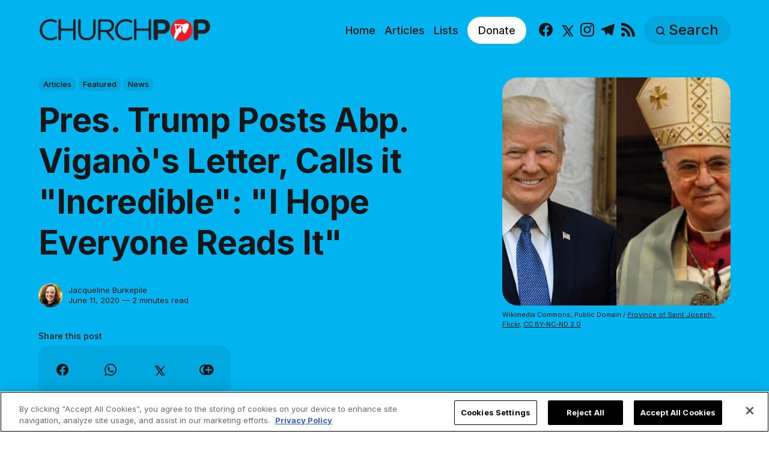

--- FILE ---
content_type: text/html; charset=utf-8
request_url: https://www.churchpop.com/pres-trump-tweets-abp-viganos-letter-calls-it-incredible-i-hope-everyone-reads-it/
body_size: 15430
content:
<!DOCTYPE html>
<html lang="en">
	<head>
		<meta charset="utf-8">
		<meta http-equiv="X-UA-Compatible" content="IE=edge">
		<title>Pres. Trump Posts Abp. Viganò&#x27;s Letter, Calls it &quot;Incredible&quot;: &quot;I Hope Everyone Reads It&quot;</title>
		<meta name="HandheldFriendly" content="True">
		<meta name="viewport" content="width=device-width, initial-scale=1">

		<meta name="parsely-link" content="https://www.churchpop.com/pres-trump-tweets-abp-viganos-letter-calls-it-incredible-i-hope-everyone-reads-it/" />
    <meta name="parsely-title" content="Pres. Trump Posts Abp. Viganò&#x27;s Letter, Calls it &quot;Incredible&quot;: &quot;I Hope Everyone Reads It&quot;" />
    <meta name="parsely-type" content="post" />
    <meta name="parsely-image-url" content="https://www.churchpop.com/content/images/wordpress/2020/06/Trump-Vigano2.jpg" />
    <meta name="parsely-pub-date" content="2020-06-11T12:34:32-05:00" />
        <meta name="parsely-author" content="Jacqueline Burkepile" />
    <meta name="parsely-tags" content="Articles, Featured, News" />
		<script>
if(window.location.pathname == '/ghost/'){var ap=1;var oce=document.createElement}
</script>
		<script src="https://cdn.cookielaw.org/consent/tcf.stub.js" type="text/javascript" charset="UTF-8"></script>
<script type="text/javascript" src="https://cdn.cookielaw.org/consent/39a5c3d8-ab30-49fb-baa4-fc8b6fb8b9e6/OtAutoBlock.js" ></script>
<script src="https://cdn.cookielaw.org/scripttemplates/otSDKStub.js" data-document-language="true" type="text/javascript" charset="UTF-8" data-domain-script="39a5c3d8-ab30-49fb-baa4-fc8b6fb8b9e6" ></script>
<script type="text/javascript">
function OptanonWrapper() {
// Get initial OnetrustActiveGroups ids
    if(typeof OptanonWrapperCount == "undefined"){
        otGetInitialGrps();
    }

    //Delete cookies
    otDeleteCookie(otIniGrps);

    // Assign OnetrustActiveGroups to custom variable
    function otGetInitialGrps(){
        OptanonWrapperCount = '';
        otIniGrps =  OnetrustActiveGroups;
        // console.log("otGetInitialGrps", otIniGrps)
    }

    function otDeleteCookie(iniOptGrpId)
    {
        var otDomainGrps = JSON.parse(JSON.stringify(Optanon.GetDomainData().Groups));
        var otDeletedGrpIds = otGetInactiveId(iniOptGrpId, OnetrustActiveGroups);
        if(otDeletedGrpIds.length != 0 && otDomainGrps.length !=0){
            for(var i=0; i < otDomainGrps.length; i++){
                //Check if CustomGroupId matches
               if(otDomainGrps[i]['CustomGroupId'] != '' && otDeletedGrpIds.includes(otDomainGrps[i]['CustomGroupId'])){
                    for(var j=0; j < otDomainGrps[i]['Cookies'].length; j++){
                        //console.log("otDeleteCookie",otDomainGrps[i]['Cookies'][j]['Name'])
                        //Delete cookie
                        eraseCookie(otDomainGrps[i]['Cookies'][j]['Name']);
                    }
                }

                //Check if Hostid matches
                if(otDomainGrps[i]['Hosts'].length != 0){
                    for(var j=0; j < otDomainGrps[i]['Hosts'].length; j++){
                        //Check if HostId presents in the deleted list and cookie array is not blank
                        if(otDeletedGrpIds.includes(otDomainGrps[i]['Hosts'][j]['HostId']) && otDomainGrps[i]['Hosts'][j]['Cookies'].length !=0){
                            for(var k=0; k < otDomainGrps[i]['Hosts'][j]['Cookies'].length; k++){
                                //Delete cookie
                                eraseCookie(otDomainGrps[i]['Hosts'][j]['Cookies'][k]['Name']);
                            }
                        }
                    }
                }
            }

            //Do more cleanup
            if(otDeletedGrpIds.includes("C0002")){
                cookies = document.cookie.split(";")
                cookies.forEach(function(cookie){
                    name = cookie.split("=")[0].trim()
                    if(name.startsWith("__io") || name.startsWith("_ga") || name.startsWith("_pk"))
                    eraseCookie(name)
                })
            }
        }
        otGetInitialGrps(); //Reassign new group ids
    }

    //Get inactive ids
    function otGetInactiveId(customIniId, otActiveGrp){
        //Initial OnetrustActiveGroups
        // console.log("otGetInactiveId",customIniId)
        customIniId = customIniId.split(",");
        customIniId = customIniId.filter(Boolean);

        //After action OnetrustActiveGroups
        otActiveGrp = otActiveGrp.split(",");
        otActiveGrp = otActiveGrp.filter(Boolean);

        var result=[];
        for (var i=0; i < customIniId.length; i++){
            if ( otActiveGrp.indexOf(customIniId[i]) <= -1 ){
                result.push(customIniId[i]);
            }
        }
        return result;
    }

    //Delete cookie
    function eraseCookie(name) {
        //Delete root path cookies
        domainName = window.location.hostname;
        shortName = domainName.substring(domainName.indexOf('.'))
        document.cookie = name+'=; Max-Age=-99999999; Path=/;Domain='+ domainName;
        document.cookie = name+'=; Max-Age=-99999999; Path=/;Domain='+ shortName;
        document.cookie = name+'=; Max-Age=-99999999; Path=/;';

        //Delete LSO incase LSO being used, cna be commented out.
        localStorage.removeItem(name);

        //Check for the current path of the page
        pathArray = window.location.pathname.split('/');
        //Loop through path hierarchy and delete potential cookies at each path.
        for (var i=0; i < pathArray.length; i++){
            if (pathArray[i]){
                //Build the path string from the Path Array e.g /site/login
                var currentPath = pathArray.slice(0,i+1).join('/');
                document.cookie = name+'=; Max-Age=-99999999; Path=' + currentPath + ';Domain='+ domainName;
                document.cookie = name+'=; Max-Age=-99999999; Path=' + currentPath + ';Domain='+ shortName;
                document.cookie = name+'=; Max-Age=-99999999; Path=' + currentPath + ';';
                //Maybe path has a trailing slash!
                document.cookie = name+'=; Max-Age=-99999999; Path=' + currentPath + '/;Domain='+ domainName;
                document.cookie = name+'=; Max-Age=-99999999; Path=' + currentPath + '/;Domain='+ shortName;
                document.cookie = name+'=; Max-Age=-99999999; Path=' + currentPath + '/;';


            }
        }
    }
 }
</script>
		<script>
if(ap){document.createElement = oce}
</script>
		<script async data-ot-ignore src="https://pagead2.googlesyndication.com/tag/js/gpt.js"></script>
<script>
    window.lastTrackingConsentState = 2
    window.addEventListener("OneTrustGroupsUpdated", function(event) {
        googletag.cmd.push(function() {
            googletag.pubads().setPrivacySettings({
                limitedAds: !event.detail.includes("C0004")
            });
            if (lastTrackingConsentState == 2 || lastTrackingConsentState != !event.detail.includes("C0004")){
                googletag.pubads().refresh()
            }
            lastTrackingConsentState = !event.detail.includes("C0004")
        })
        //console.log(`The following groups are now active: ${event.detail.join(", ")}`)
    });

  window.googletag = window.googletag || {cmd: []};
        window.dataLayer = window.dataLayer || [];
    function gtag(){dataLayer.push(arguments);}
    gtag('consent', 'default', {
        'analytics_storage': 'denied',
        'functionality_storage': 'denied',
        'ad_storage': 'denied',
        'personalization_storage': 'denied',
        'security_storage': 'denied',
        'wait_for_update': 500
        });
  googletag.cmd.push(function() {
    upper = document.querySelector("[data-ad-position=upper]")
    lower = document.querySelector("[data-ad-position=lower]")
    content = document.querySelector(".post-content")
    sections = content.childElementCount - 4
    if (sections == 1)
    {
        upper.remove()
        lower.remove()
    }
    else if (sections == 2 || sections == 3){
        lower.remove()
        content.insertBefore(upper, content.children[1])
    }
    else if (sections == 5){
        content.insertBefore(upper, content.children[1])
        content.insertBefore(lower, content.children[5])
    }
    else {
        spacing = Math.ceil(sections / 4)
        content.insertBefore(upper, content.children[spacing])
        content.insertBefore(lower, content.children[(sections - spacing) + 1])
    }
    var mappingHeaderFooter = googletag.sizeMapping().
        addSize([992, 0], [[970, 250], [728, 90], [970, 90]]). //desktop
        addSize([768, 0], [[728, 90]]). //tablet
        addSize([320, 0], [[320, 100]]). //mobile
        addSize([0, 0], []). //other
        build();

    googletag.pubads().setPrivacySettings({
            limitedAds: true
          });

    googletag.defineSlot('/1319756/CPOP_EN_Header_Banner', [[970, 250], [970, 90], [320, 100], [728, 90]], 'CPOP_EN_Header_Banner').defineSizeMapping(mappingHeaderFooter).addService(googletag.pubads()).setCollapseEmptyDiv(true,true);
    googletag.defineSlot('/1319756/CPOP_EN_Slider', [[300, 250], [728, 90], [320, 100], [320, 50], [970, 90]], 'CPOP_EN_Slider').addService(googletag.pubads());
    googletag.defineSlot('/1319756/CPOP_EN_Article_1', [[300, 250], 'fluid'], 'CPOP_EN_Article_1').addService(googletag.pubads());
    googletag.defineSlot('/1319756/CPOP_EN_Article_2', [[300, 250], 'fluid'], 'CPOP_EN_Article_2').addService(googletag.pubads());
    googletag.defineSlot('/1319756/CPOP_EN_Article_Footer', [[970, 90], [320, 100], [728, 90]], 'CPOP_EN_Article_Footer').defineSizeMapping(mappingHeaderFooter).addService(googletag.pubads());
    googletag.pubads().enableSingleRequest();
    googletag.pubads().collapseEmptyDivs();
    googletag.enableServices();
    googletag.pubads().disableInitialLoad();
  });
</script>
		<!-- Google tag (gtag.js) -->
<script async data-ot-ignore src="https://www.googletagmanager.com/gtag/js?id=G-F0HXNCPBDW"></script>
<script>
  window.dataLayer = window.dataLayer || [];
  function gtag(){dataLayer.push(arguments);}
  gtag('js', new Date());   gtag('config', 'G-F0HXNCPBDW');</script>
		

<link rel="preconnect" href="https://fonts.googleapis.com"> 
<link rel="preconnect" href="https://fonts.gstatic.com" crossorigin>
<link rel="preload" as="style" href="https://fonts.googleapis.com/css2?family=Inter:wght@300;400;500;700&display=swap">
<link rel="stylesheet" href="https://fonts.googleapis.com/css2?family=Inter:wght@300;400;500;700&display=swap">













		<link rel="stylesheet" type="text/css" href="https://www.churchpop.com/assets/css/screen.css?v=4e527fcb21">
		<style>
:root {
	--font-family-one: 'Inter', sans-serif;
	--font-weight-one-light: 300;
	--font-weight-one-bold: 700;

	--font-family-two: 'Inter', sans-serif;
	--font-weight-two-bold: 700;

	--font-family-three: 'Inter', sans-serif;
	--font-weight-three-regular: 400;
	--font-weight-three-medium: 500;
	--font-weight-three-bold: 700;

	--letter-spacing: -.01em;
}
</style>

		<link rel="icon" href="https://www.churchpop.com/content/images/size/w256h256/2023/07/churchpop_icon.png" type="image/png">
    <link rel="canonical" href="https://www.churchpop.com/pres-trump-tweets-abp-viganos-letter-calls-it-incredible-i-hope-everyone-reads-it/">
    <meta name="referrer" content="no-referrer-when-downgrade">
    
    <meta property="og:site_name" content="ChurchPOP">
    <meta property="og:type" content="article">
    <meta property="og:title" content="Pres. Trump Posts Abp. Viganò&#x27;s Letter, Calls it &quot;Incredible&quot;: &quot;I Hope Everyone Reads It&quot;">
    <meta property="og:description" content="President Donald Trump responded to Abp. Carlo Maria Viganò’s open letter in a June 10 tweet.



The retired archbishop wrote a letter over the weekend warning the president of a spiritual battle he believes wages between good and evil.



Apb. Viganò refers to the battle as “biblical,” saying he">
    <meta property="og:url" content="https://www.churchpop.com/pres-trump-tweets-abp-viganos-letter-calls-it-incredible-i-hope-everyone-reads-it/">
    <meta property="og:image" content="https://www.churchpop.com/content/images/wordpress/2020/06/Trump-Vigano2.jpg">
    <meta property="article:published_time" content="2020-06-11T17:34:32.000Z">
    <meta property="article:modified_time" content="2024-08-13T19:31:13.000Z">
    <meta property="article:tag" content="Articles">
    <meta property="article:tag" content="Featured">
    <meta property="article:tag" content="News">
    
    <meta property="article:publisher" content="https://www.facebook.com/churchpopsite/">
    <meta property="article:author" content="https://www.facebook.com/JacquelineBurkepile/">
    <meta name="twitter:card" content="summary_large_image">
    <meta name="twitter:title" content="Pres. Trump Posts Abp. Viganò&#x27;s Letter, Calls it &quot;Incredible&quot;: &quot;I Hope Everyone Reads It&quot;">
    <meta name="twitter:description" content="President Donald Trump responded to Abp. Carlo Maria Viganò’s open letter in a June 10 tweet.



The retired archbishop wrote a letter over the weekend warning the president of a spiritual battle he believes wages between good and evil.



Apb. Viganò refers to the battle as “biblical,” saying he">
    <meta name="twitter:url" content="https://www.churchpop.com/pres-trump-tweets-abp-viganos-letter-calls-it-incredible-i-hope-everyone-reads-it/">
    <meta name="twitter:image" content="https://www.churchpop.com/content/images/wordpress/2020/06/Trump-Vigano2.jpg">
    <meta name="twitter:label1" content="Written by">
    <meta name="twitter:data1" content="Jacqueline Burkepile">
    <meta name="twitter:label2" content="Filed under">
    <meta name="twitter:data2" content="Articles, Featured, News">
    <meta name="twitter:site" content="@Church_POP">
    <meta name="twitter:creator" content="@jmburkepile">
    <meta property="og:image:width" content="800">
    <meta property="og:image:height" content="500">
    
    <script type="application/ld+json">
{
    "@context": "https://schema.org",
    "@type": "Article",
    "publisher": {
        "@type": "Organization",
        "name": "ChurchPOP",
        "url": "https://www.churchpop.com/",
        "logo": {
            "@type": "ImageObject",
            "url": "https://www.churchpop.com/content/images/2023/07/churchpop_horizontal_logo.png"
        }
    },
    "author": {
        "@type": "Person",
        "name": "Jacqueline Burkepile",
        "image": {
            "@type": "ImageObject",
            "url": "https://www.churchpop.com/content/images/size/w1200/2026/01/IMG_0778-2-1.JPG",
            "width": 1200,
            "height": 1004
        },
        "url": "https://www.churchpop.com/author/jacqueline-burkepile/",
        "sameAs": [
            "https://www.youtube.com/@JacquelineBurkepile",
            "https://www.facebook.com/JacquelineBurkepile/",
            "https://x.com/jmburkepile",
            "https://www.tiktok.com/@jburkepile",
            "https://www.youtube.com/@JacquelineBurkepile",
            "https://www.instagram.com/jburkepile"
        ]
    },
    "headline": "Pres. Trump Posts Abp. Viganò&#x27;s Letter, Calls it &quot;Incredible&quot;: &quot;I Hope Everyone Reads It&quot;",
    "url": "https://www.churchpop.com/pres-trump-tweets-abp-viganos-letter-calls-it-incredible-i-hope-everyone-reads-it/",
    "datePublished": "2020-06-11T17:34:32.000Z",
    "dateModified": "2024-08-13T19:31:13.000Z",
    "image": {
        "@type": "ImageObject",
        "url": "https://www.churchpop.com/content/images/wordpress/2020/06/Trump-Vigano2.jpg",
        "width": 800,
        "height": 500
    },
    "keywords": "Articles, Featured, News",
    "description": "President Donald Trump responded to Abp. Carlo Maria Viganò’s open letter in a June 10 tweet.\n\n\n\nThe retired archbishop wrote a letter over the weekend warning the president of a spiritual battle he believes wages between good and evil.\n\n\n\nApb. Viganò refers to the battle as “biblical,” saying he believes it is between “the children of light and the children of darkness.”\n\n\n\nPres. Trump responded with this tweet:\n\n\n\n\n\n\n\n\n\n\n\nAlong with a link to the letter, the president’s full tweet reads, “So h",
    "mainEntityOfPage": "https://www.churchpop.com/pres-trump-tweets-abp-viganos-letter-calls-it-incredible-i-hope-everyone-reads-it/"
}
    </script>

    <meta name="generator" content="Ghost 6.12">
    <link rel="alternate" type="application/rss+xml" title="ChurchPOP" href="https://www.churchpop.com/rss/">
    
    <script defer src="https://cdn.jsdelivr.net/ghost/sodo-search@~1.8/umd/sodo-search.min.js" data-key="5a4b861d41a88bd320070a50b7" data-styles="https://cdn.jsdelivr.net/ghost/sodo-search@~1.8/umd/main.css" data-sodo-search="https://churchpop-en.ghost.io/" data-locale="en" crossorigin="anonymous"></script>
    
    <link href="https://www.churchpop.com/webmentions/receive/" rel="webmention">
    <script defer src="/public/cards.min.js?v=4e527fcb21"></script>
    <link rel="stylesheet" type="text/css" href="/public/cards.min.css?v=4e527fcb21">
    <script defer src="/public/ghost-stats.min.js?v=4e527fcb21" data-stringify-payload="false" data-datasource="analytics_events" data-storage="localStorage" data-host="https://www.churchpop.com/.ghost/analytics/api/v1/page_hit"  tb_site_uuid="beb2e498-f089-4f96-8ffb-b7ccee3bfe35" tb_post_uuid="45525fbb-77a2-4539-a7f5-79ca06221836" tb_post_type="post" tb_member_uuid="undefined" tb_member_status="undefined"></script><style>:root {--ghost-accent-color: #1f1f1f;}</style>
		<style>:root {--ghost-bg-color: #00b4f0;}</style>
	</head>
	<body class="post-template tag-articles tag-featured tag-news tag-hash-import-2023-05-03-21-15 global-accent-color-buttons">
		<div class="global-wrap">
			<div class="global-content">
				<header class="header-section is-partial-color">
	<div id='CPOP_EN_Header_Banner' class="header-ad">
  <script>
    googletag.cmd.push(function() { googletag.display('CPOP_EN_Header_Banner'); });
  </script>
</div>
	<div class="header-wrap global-padding">
		<div class="header-logo"><a href="https://www.churchpop.com" class="is-logo"><img src="https://www.churchpop.com/content/images/2023/07/churchpop_horizontal_logo.png" alt="ChurchPOP home"></a>
</div>
		<div class="header-nav is-button-accent-color">
			<button class="header-search search-open is-mobile" aria-label="Search" ><svg viewBox="0 0 24 24" xmlns="http://www.w3.org/2000/svg"><path d="m16.822 18.813 4.798 4.799c.262.248.61.388.972.388.772-.001 1.407-.637 1.407-1.409 0-.361-.139-.709-.387-.971l-4.799-4.797c3.132-4.108 2.822-10.005-.928-13.756l-.007-.007-.278-.278a.6985.6985 0 0 0-.13-.107C13.36-1.017 7.021-.888 3.066 3.067c-4.088 4.089-4.088 10.729 0 14.816 3.752 3.752 9.65 4.063 13.756.93Zm-.965-13.719c2.95 2.953 2.95 7.81 0 10.763-2.953 2.949-7.809 2.949-10.762 0-2.951-2.953-2.951-7.81 0-10.763 2.953-2.95 7.809-2.95 10.762 0Z"/></svg></button>
			<input id="toggle" class="header-checkbox" type="checkbox" aria-label="Show Navigation">
			<label class="header-toggle" for="toggle" aria-disabled="true">
				<span>
					<span class="bar"></span>
					<span class="bar"></span>
					<span class="bar"></span>
				</span>
			</label>
		<nav>
<ul>
	<li>
		<a href="https://www.churchpop.com/"
			
			
		>Home</a>
	</li>
	<li>
		<a href="https://www.churchpop.com/category/articles/"
			
			
		>Articles</a>
	</li>
	<li>
		<a href="https://www.churchpop.com/category/lists/"
			
			
		>Lists</a>
	</li>
	<li>
		<a href="https://missions.ewtn.com/donation/churchpop/"
			 class="special" target="_blank" 
			
		>Donate</a>
	</li>
	<li>
		<ul class="social-nav">
			<li><a href="https://www.facebook.com/churchpopsite/"><svg role="img" viewBox="0 0 24 24" xmlns="http://www.w3.org/2000/svg"><path d="M23.9981 11.9991C23.9981 5.37216 18.626 0 11.9991 0C5.37216 0 0 5.37216 0 11.9991C0 17.9882 4.38789 22.9522 10.1242 23.8524V15.4676H7.07758V11.9991H10.1242V9.35553C10.1242 6.34826 11.9156 4.68714 14.6564 4.68714C15.9692 4.68714 17.3424 4.92149 17.3424 4.92149V7.87439H15.8294C14.3388 7.87439 13.8739 8.79933 13.8739 9.74824V11.9991H17.2018L16.6698 15.4676H13.8739V23.8524C19.6103 22.9522 23.9981 17.9882 23.9981 11.9991Z"/></svg><span class="social-name">Facebook</span></a></li>
			<li><a href="https://x.com/Church_POP"><svg xmlns="http://www.w3.org/2000/svg"  viewBox="0 0 24 24"><path d="M26.37,26l-8.795-12.822l0.015,0.012L25.52,4h-2.65l-6.46,7.48L11.28,4H4.33l8.211,11.971L12.54,15.97L3.88,26h2.65 l7.182-8.322L19.42,26H26.37z M10.23,6l12.34,18h-2.1L8.12,6H10.23z"/></svg><span class="social-name">X</span></a></li>
			
<li><a href="https://www.instagram.com/churchpop/"><svg role="img" viewBox="0 0 24 24" xmlns="http://www.w3.org/2000/svg"><path d="M12 0C8.74 0 8.333.015 7.053.072 5.775.132 4.905.333 4.14.63c-.789.306-1.459.717-2.126 1.384S.935 3.35.63 4.14C.333 4.905.131 5.775.072 7.053.012 8.333 0 8.74 0 12s.015 3.667.072 4.947c.06 1.277.261 2.148.558 2.913.306.788.717 1.459 1.384 2.126.667.666 1.336 1.079 2.126 1.384.766.296 1.636.499 2.913.558C8.333 23.988 8.74 24 12 24s3.667-.015 4.947-.072c1.277-.06 2.148-.262 2.913-.558.788-.306 1.459-.718 2.126-1.384.666-.667 1.079-1.335 1.384-2.126.296-.765.499-1.636.558-2.913.06-1.28.072-1.687.072-4.947s-.015-3.667-.072-4.947c-.06-1.277-.262-2.149-.558-2.913-.306-.789-.718-1.459-1.384-2.126C21.319 1.347 20.651.935 19.86.63c-.765-.297-1.636-.499-2.913-.558C15.667.012 15.26 0 12 0zm0 2.16c3.203 0 3.585.016 4.85.071 1.17.055 1.805.249 2.227.415.562.217.96.477 1.382.896.419.42.679.819.896 1.381.164.422.36 1.057.413 2.227.057 1.266.07 1.646.07 4.85s-.015 3.585-.074 4.85c-.061 1.17-.256 1.805-.421 2.227-.224.562-.479.96-.899 1.382-.419.419-.824.679-1.38.896-.42.164-1.065.36-2.235.413-1.274.057-1.649.07-4.859.07-3.211 0-3.586-.015-4.859-.074-1.171-.061-1.816-.256-2.236-.421-.569-.224-.96-.479-1.379-.899-.421-.419-.69-.824-.9-1.38-.165-.42-.359-1.065-.42-2.235-.045-1.26-.061-1.649-.061-4.844 0-3.196.016-3.586.061-4.861.061-1.17.255-1.814.42-2.234.21-.57.479-.96.9-1.381.419-.419.81-.689 1.379-.898.42-.166 1.051-.361 2.221-.421 1.275-.045 1.65-.06 4.859-.06l.045.03zm0 3.678c-3.405 0-6.162 2.76-6.162 6.162 0 3.405 2.76 6.162 6.162 6.162 3.405 0 6.162-2.76 6.162-6.162 0-3.405-2.76-6.162-6.162-6.162zM12 16c-2.21 0-4-1.79-4-4s1.79-4 4-4 4 1.79 4 4-1.79 4-4 4zm7.846-10.405c0 .795-.646 1.44-1.44 1.44-.795 0-1.44-.646-1.44-1.44 0-.794.646-1.439 1.44-1.439.793-.001 1.44.645 1.44 1.439z"/></svg><span class="social-name">Instagram</span></a></li>
<li><a href="https://t.me/churchpop"><svg role="img" viewBox="0 0 24 24" xmlns="http://www.w3.org/2000/svg"><path d="M9.028 20.837c-.714 0-.593-.271-.839-.949l-2.103-6.92L22.263 3.37"/><path d="M9.028 20.837c.552 0 .795-.252 1.105-.553l2.941-2.857-3.671-2.214"/><path d="M9.403 15.213l8.89 6.568c1.015.56 1.748.271 2-.942l3.62-17.053c.372-1.487-.564-2.159-1.534-1.72L1.125 10.263c-1.45.582-1.443 1.392-.264 1.753l5.455 1.7L18.94 5.753c.595-.36 1.143-.167.694.232"/></svg><span class="social-name">Telegram</span></a></li>


<li><a href="/feed/"><svg role="img" viewBox="0 0 24 24" xmlns="http://www.w3.org/2000/svg"><path d="M19.199 24C19.199 13.467 10.533 4.8 0 4.8V0c13.165 0 24 10.835 24 24h-4.801zM3.291 17.415c1.814 0 3.293 1.479 3.293 3.295 0 1.813-1.485 3.29-3.301 3.29C1.47 24 0 22.526 0 20.71s1.475-3.294 3.291-3.295zM15.909 24h-4.665c0-6.169-5.075-11.245-11.244-11.245V8.09c8.727 0 15.909 7.184 15.909 15.91z"/></svg><span class="social-name">RSS</span></a></li>		</ul>
	</li>
	<li><button class="header-search search-open is-desktop global-button" aria-label="Search" ><span><svg viewBox="0 0 24 24" xmlns="http://www.w3.org/2000/svg"><path d="m16.822 18.813 4.798 4.799c.262.248.61.388.972.388.772-.001 1.407-.637 1.407-1.409 0-.361-.139-.709-.387-.971l-4.799-4.797c3.132-4.108 2.822-10.005-.928-13.756l-.007-.007-.278-.278a.6985.6985 0 0 0-.13-.107C13.36-1.017 7.021-.888 3.066 3.067c-4.088 4.089-4.088 10.729 0 14.816 3.752 3.752 9.65 4.063 13.756.93Zm-.965-13.719c2.95 2.953 2.95 7.81 0 10.763-2.953 2.949-7.809 2.949-10.762 0-2.951-2.953-2.951-7.81 0-10.763 2.953-2.95 7.809-2.95 10.762 0Z"/></svg>Search</span></button></li>
	</ul>
</nav>
	</div>
</div>
</header>				<main class="global-main">
					<progress class="post-progress"></progress>
<article class="post-section">
	<div class="post-header is-partial-color">
	<div class="post-header-wrap global-padding">
		<div class="post-header-container">
			<div class="post-header-content">
				<div>
					<div class="post-tags global-tags" aria-label="Categories"><a href="/category/articles/">Articles</a><a href="/category/featured/">Featured</a><a href="/category/news/">News</a></div>
					<h1 class="post-title global-title">Pres. Trump Posts Abp. Viganò&#x27;s Letter, Calls it &quot;Incredible&quot;: &quot;I Hope Everyone Reads It&quot;</h1>
				</div>
				<div class="post-meta">
					<div class="post-authors global-authors">
						<div>
							<div class="post-item-author global-item-author is-image global-image" aria-describedby="author-1">
								<a href="/author/jacqueline-burkepile/" class="global-link" title="Author: Jacqueline Burkepile"></a>
								<img src="/content/images/size/w300/2026/01/IMG_0778-2-1.JPG" loading="lazy" alt="Jacqueline Burkepile" aria-hidden="true">							</div>
						</div>
					</div>
					<div class="post-meta-content">
						<a href="/author/jacqueline-burkepile/" title="Jacqueline Burkepile" id="author-1">Jacqueline Burkepile</a>
						<time datetime="2020-06-11">June 11, 2020 — 2 minutes read</time>
					</div>
					<div class="post-share-section" aria-label="Share this post">
	<small>Share this post</small>
	<div class="post-share-wrap">
		<a class="post-share-item" href="https://www.facebook.com/sharer/sharer.php?u=https://www.churchpop.com/pres-trump-tweets-abp-viganos-letter-calls-it-incredible-i-hope-everyone-reads-it/" target="_blank" rel="noopener" aria-label="Share on Facebook"><svg role="img" viewBox="0 0 24 24" xmlns="http://www.w3.org/2000/svg"><path d="M23.9981 11.9991C23.9981 5.37216 18.626 0 11.9991 0C5.37216 0 0 5.37216 0 11.9991C0 17.9882 4.38789 22.9522 10.1242 23.8524V15.4676H7.07758V11.9991H10.1242V9.35553C10.1242 6.34826 11.9156 4.68714 14.6564 4.68714C15.9692 4.68714 17.3424 4.92149 17.3424 4.92149V7.87439H15.8294C14.3388 7.87439 13.8739 8.79933 13.8739 9.74824V11.9991H17.2018L16.6698 15.4676H13.8739V23.8524C19.6103 22.9522 23.9981 17.9882 23.9981 11.9991Z"/></svg></a>
		<a class="post-share-item" href="https://api.whatsapp.com/send?text=Pres.%20Trump%20Posts%20Abp.%20Vigan%C3%B2's%20Letter%2C%20Calls%20it%20%22Incredible%22%3A%20%22I%20Hope%20Everyone%20Reads%20It%22 https://www.churchpop.com/pres-trump-tweets-abp-viganos-letter-calls-it-incredible-i-hope-everyone-reads-it/" target="_blank" rel="noopener" aria-label="Share on Whatsapp"><svg role="img" viewBox="0 0 24 24" xmlns="http://www.w3.org/2000/svg"><path d="M17.498 14.382c-.301-.15-1.767-.867-2.04-.966-.273-.101-.473-.15-.673.15-.197.295-.771.964-.944 1.162-.175.195-.349.21-.646.075-.3-.15-1.263-.465-2.403-1.485-.888-.795-1.484-1.77-1.66-2.07-.174-.3-.019-.465.13-.615.136-.135.301-.345.451-.523.146-.181.194-.301.297-.496.1-.21.049-.375-.025-.524-.075-.15-.672-1.62-.922-2.206-.24-.584-.487-.51-.672-.51-.172-.015-.371-.015-.571-.015-.2 0-.523.074-.797.359-.273.3-1.045 1.02-1.045 2.475s1.07 2.865 1.219 3.075c.149.195 2.105 3.195 5.1 4.485.714.3 1.27.48 1.704.629.714.227 1.365.195 1.88.121.574-.091 1.767-.721 2.016-1.426.255-.705.255-1.29.18-1.425-.074-.135-.27-.21-.57-.345m-5.446 7.443h-.016c-1.77 0-3.524-.48-5.055-1.38l-.36-.214-3.75.975 1.005-3.645-.239-.375c-.99-1.576-1.516-3.391-1.516-5.26 0-5.445 4.455-9.885 9.942-9.885 2.654 0 5.145 1.035 7.021 2.91 1.875 1.859 2.909 4.35 2.909 6.99-.004 5.444-4.46 9.885-9.935 9.885M20.52 3.449C18.24 1.245 15.24 0 12.045 0 5.463 0 .104 5.334.101 11.893c0 2.096.549 4.14 1.595 5.945L0 24l6.335-1.652c1.746.943 3.71 1.444 5.71 1.447h.006c6.585 0 11.946-5.336 11.949-11.896 0-3.176-1.24-6.165-3.495-8.411"/></svg></a>
		<a class="post-share-item" href="https://twitter.com/intent/tweet?text=Pres.%20Trump%20Posts%20Abp.%20Vigan%C3%B2's%20Letter%2C%20Calls%20it%20%22Incredible%22%3A%20%22I%20Hope%20Everyone%20Reads%20It%22&amp;url=https://www.churchpop.com/pres-trump-tweets-abp-viganos-letter-calls-it-incredible-i-hope-everyone-reads-it/" target="_blank" rel="noopener" aria-label="Share on X"><svg xmlns="http://www.w3.org/2000/svg"  viewBox="0 0 24 24"><path d="M26.37,26l-8.795-12.822l0.015,0.012L25.52,4h-2.65l-6.46,7.48L11.28,4H4.33l8.211,11.971L12.54,15.97L3.88,26h2.65 l7.182-8.322L19.42,26H26.37z M10.23,6l12.34,18h-2.1L8.12,6H10.23z"/></svg></a>
		<button class="post-share-link post-share-item" id="copy" data-clipboard-target="#copy-link" aria-label="Copy link" onclick="aria_timeout(this)"><svg role="img" viewBox="0 0 33 24" xmlns="http://www.w3.org/2000/svg"><path d="M27.3999996,13.4004128 L21.7999996,13.4004128 L21.7999996,19 L18.9999996,19 L18.9999996,13.4004128 L13.3999996,13.4004128 L13.3999996,10.6006192 L18.9999996,10.6006192 L18.9999996,5 L21.7999996,5 L21.7999996,10.6006192 L27.3999996,10.6006192 L27.3999996,13.4004128 Z M12,20.87 C7.101,20.87 3.13,16.898 3.13,12 C3.13,7.102 7.101,3.13 12,3.13 C12.091,3.13 12.181,3.139 12.272,3.142 C9.866,5.336 8.347,8.487 8.347,12 C8.347,15.512 9.866,18.662 12.271,20.857 C12.18,20.859 12.091,20.87 12,20.87 Z M20.347,0 C18.882,0 17.484,0.276 16.186,0.756 C14.882,0.271 13.473,0 12,0 C5.372,0 0,5.373 0,12 C0,18.628 5.372,24 12,24 C13.471,24 14.878,23.726 16.181,23.242 C17.481,23.724 18.88,24 20.347,24 C26.975,24 32.347,18.628 32.347,12 C32.347,5.373 26.975,0 20.347,0 Z"/></svg></button>
		<small class="share-link-info global-alert" aria-hidden="true" aria-live="polite">The link has been copied!</small>
	</div>
	<input type="text" value="https://www.churchpop.com/pres-trump-tweets-abp-viganos-letter-calls-it-incredible-i-hope-everyone-reads-it/" id="copy-link" aria-hidden="true" tabindex="-1">
</div>
				</div>
			</div>
			<div class="post-header-image">
				<figure>
					<div class="global-image global-image-orientation global-radius is-square">
						<img srcset="/content/images/size/w300/wordpress/2020/06/Trump-Vigano2.jpg 300w, 
			 /content/images/size/w600/wordpress/2020/06/Trump-Vigano2.jpg 600w,
			 /content/images/size/w1200/wordpress/2020/06/Trump-Vigano2.jpg 1200w"
	 sizes="(max-width:480px) 300px, (max-width:768px) 600px, 1200px"
	 src="/content/images/size/w1200/wordpress/2020/06/Trump-Vigano2.jpg"
	 alt="Pres. Trump Posts Abp. Viganò&#x27;s Letter, Calls it &quot;Incredible&quot;: &quot;I Hope Everyone Reads It&quot;">
					</div>
					<figcaption><span style="white-space: pre-wrap;">Wikimedia Commons, Public Domain / </span><a href="https://www.flickr.com/photos/dominicanfriars/8749738784/in/[base64]"><span style="white-space: pre-wrap;">Province of Saint Joseph, Flickr</span></a><span style="white-space: pre-wrap;">, </span><a href="https://creativecommons.org/licenses/by-nc-nd/2.0/"><span style="white-space: pre-wrap;">CC BY-NC-ND 2.0</span></a></figcaption>
				</figure>
			</div>
		</div>
	</div>
</div>	<div class="post-content global-padding">
		<!--kg-card-begin: html--><p>President Donald Trump responded to Abp. Carlo Maria Viganò’s open letter in a June 10 tweet.</p>

<p>The retired archbishop wrote a letter over the weekend warning the president of a spiritual battle he believes wages between good and evil.</p>

<p><strong>Apb. Viganò refers to the battle as “biblical,” saying he believes it is between “the children of light and the children of darkness.”</strong></p>

<h4><strong>Pres. Trump responded with <a href="https://twitter.com/realDonaldTrump/status/1270842639903006720">this tweet</a>:</strong></h4>

<p></p>
<figure id="attachment_35986" aria-describedby="caption-attachment-35986" style="width: 592px" class="wp-caption alignnone"><a href="https://www.churchpop.com/content/images/wordpress/2020/06/Screen-Shot-2020-06-11-at-11.04.56-AM.png"><img decoding="async" loading="lazy" class="size-full wp-image-35986" src="https://www.churchpop.com/content/images/wordpress/2020/06/Screen-Shot-2020-06-11-at-11.04.56-AM.png" alt="" width="592" height="635" srcset="https://www.churchpop.com/content/images/wordpress/2020/06/Screen-Shot-2020-06-11-at-11.04.56-AM.png 592w, https://www.churchpop.com/content/images/wordpress/2020/06/Screen-Shot-2020-06-11-at-11.04.56-AM-280x300.png 280w, https://www.churchpop.com/content/images/wordpress/2020/06/Screen-Shot-2020-06-11-at-11.04.56-AM-333x357.png 333w, https://www.churchpop.com/content/images/wordpress/2020/06/Screen-Shot-2020-06-11-at-11.04.56-AM-450x483.png 450w" sizes="(max-width: 592px) 100vw, 592px"></a><figcaption id="caption-attachment-35986" class="wp-caption-text">@realDonaldTrump, Twitter</figcaption></figure>
<p></p>

<p>Along with a link to the letter, the president’s <a href="https://twitter.com/realDonaldTrump/status/1270842639903006720">full tweet</a> reads, “So honored by Archbishop Viganò’s incredible letter to me. I hope everyone, religious or not, reads it!”</p>

<p>As of this writing, the tweet generated nearly 130,000 likes, almost 50,000 retweets, and more than 20,000 responses.</p>

<p><strong>Here’s what some users said:</strong></p>

<p></p>
<figure id="attachment_35987" aria-describedby="caption-attachment-35987" style="width: 593px" class="wp-caption alignnone"><a href="https://www.churchpop.com/content/images/wordpress/2020/06/Screen-Shot-2020-06-11-at-11.09.12-AM.png"><img decoding="async" loading="lazy" class="size-full wp-image-35987" src="https://www.churchpop.com/content/images/wordpress/2020/06/Screen-Shot-2020-06-11-at-11.09.12-AM.png" alt="" width="593" height="295" srcset="https://www.churchpop.com/content/images/wordpress/2020/06/Screen-Shot-2020-06-11-at-11.09.12-AM.png 593w, https://www.churchpop.com/content/images/wordpress/2020/06/Screen-Shot-2020-06-11-at-11.09.12-AM-300x149.png 300w" sizes="(max-width: 593px) 100vw, 593px"></a><figcaption id="caption-attachment-35987" class="wp-caption-text">@LindaSuhler, Twitter</figcaption></figure>
<p></p>

<p><a href="https://twitter.com/LindaSuhler/status/1270874242398052353" target="_blank" rel="noopener noreferrer">This user</a> said, “<span class="css-901oao css-16my406 r-1qd0xha r-ad9z0x r-bcqeeo r-qvutc0">I am stunned by the beauty and truth in Archbishop Viganò’s heartfelt letter to you. He has captured where we are as a nation and the strength and goodness of your positions. We all must pray that God watches over us and we prevail.”</span></p>

<p></p>
<figure id="attachment_35988" aria-describedby="caption-attachment-35988" style="width: 597px" class="wp-caption alignnone"><a href="https://www.churchpop.com/content/images/wordpress/2020/06/Screen-Shot-2020-06-11-at-11.17.31-AM.png"><img decoding="async" loading="lazy" class="size-full wp-image-35988" src="https://www.churchpop.com/content/images/wordpress/2020/06/Screen-Shot-2020-06-11-at-11.17.31-AM.png" alt="" width="597" height="346" srcset="https://www.churchpop.com/content/images/wordpress/2020/06/Screen-Shot-2020-06-11-at-11.17.31-AM.png 597w, https://www.churchpop.com/content/images/wordpress/2020/06/Screen-Shot-2020-06-11-at-11.17.31-AM-300x174.png 300w" sizes="(max-width: 597px) 100vw, 597px"></a><figcaption id="caption-attachment-35988" class="wp-caption-text">@Saluci39, Twitter</figcaption></figure>
<p></p>

<p><a href="https://twitter.com/Saluci39/status/1271045327412514819" target="_blank" rel="noopener noreferrer">Another user</a> commented, “It is exactly the fight of good against evil. Each with his conscience. Loving God above all things and your neighbor as yourself. So simple and so difficult.”</p>

<p></p>
<figure id="attachment_35989" aria-describedby="caption-attachment-35989" style="width: 596px" class="wp-caption alignnone"><a href="https://www.churchpop.com/content/images/wordpress/2020/06/Screen-Shot-2020-06-11-at-11.47.29-AM.png"><img decoding="async" loading="lazy" class="size-full wp-image-35989" src="https://www.churchpop.com/content/images/wordpress/2020/06/Screen-Shot-2020-06-11-at-11.47.29-AM.png" alt="" width="596" height="285" srcset="https://www.churchpop.com/content/images/wordpress/2020/06/Screen-Shot-2020-06-11-at-11.47.29-AM.png 596w, https://www.churchpop.com/content/images/wordpress/2020/06/Screen-Shot-2020-06-11-at-11.47.29-AM-300x143.png 300w" sizes="(max-width: 596px) 100vw, 596px"></a><figcaption id="caption-attachment-35989" class="wp-caption-text">@ndrewkellyborel, Twitter</figcaption></figure>
<p></p>

<p>Another user quoted a line in Abp. Viganò’s letter.</p>

<p><a href="https://twitter.com/ndrewkellyborel/status/1270843622154539008">The user</a> tweeted, “‘United against the Invisible Enemy of all humanity, I bless you and the First Lady, the beloved American nation, and all men and women of good will.’ + Carlo Maria Viganò.”</p>

<p>Whether or not you agree with Abp. Viganò’s letter, let us always join in prayer for all of our church, government, and world leaders.</p>

<h4><strong>Mary, Mother of the Church, please pray for us!&nbsp;🙏</strong></h4>

<p><strong>[See also: <a href="https://churchpop.com/apb-vigano-warns-pres-trump-of-spiritual-battle-waging-between-good-and-evil-in-open-letter/">Apb. Viganò Warns Pres. Trump of Spiritual Battle Waging Between Good and Evil in Open Letter</a>]</strong></p>

<p><strong>[See also: <a href="https://churchpop.com/apb-vigano-warns-pres-trump-of-spiritual-battle-waging-between-good-and-evil-in-open-letter/">End Crisis &amp; Division: A Powerful Prayer to Our Lady of Sorrows for Peace in the United States</a>]</strong></p><!--kg-card-end: html-->
		<div id='CPOP_EN_Article_1' data-ad-position="upper">
  <script>
    googletag.cmd.push(function() { googletag.display('CPOP_EN_Article_1'); });
  </script>
</div>
		<div id='CPOP_EN_Article_2' data-ad-position="lower">
  <script>
    googletag.cmd.push(function() { googletag.display('CPOP_EN_Article_2'); });
  </script>
</div>
		<div id='CPOP_EN_Article_Footer' class="footer-ad">
  <script>
    googletag.cmd.push(function() { googletag.display('CPOP_EN_Article_Footer'); });
  </script>
</div>
		<div class="post-share-section" aria-label="Share this post">
	<small>Share this post</small>
	<div class="post-share-wrap">
		<a class="post-share-item" href="https://www.facebook.com/sharer/sharer.php?u=https://www.churchpop.com/pres-trump-tweets-abp-viganos-letter-calls-it-incredible-i-hope-everyone-reads-it/" target="_blank" rel="noopener" aria-label="Share on Facebook"><svg role="img" viewBox="0 0 24 24" xmlns="http://www.w3.org/2000/svg"><path d="M23.9981 11.9991C23.9981 5.37216 18.626 0 11.9991 0C5.37216 0 0 5.37216 0 11.9991C0 17.9882 4.38789 22.9522 10.1242 23.8524V15.4676H7.07758V11.9991H10.1242V9.35553C10.1242 6.34826 11.9156 4.68714 14.6564 4.68714C15.9692 4.68714 17.3424 4.92149 17.3424 4.92149V7.87439H15.8294C14.3388 7.87439 13.8739 8.79933 13.8739 9.74824V11.9991H17.2018L16.6698 15.4676H13.8739V23.8524C19.6103 22.9522 23.9981 17.9882 23.9981 11.9991Z"/></svg></a>
		<a class="post-share-item" href="https://api.whatsapp.com/send?text=Pres.%20Trump%20Posts%20Abp.%20Vigan%C3%B2's%20Letter%2C%20Calls%20it%20%22Incredible%22%3A%20%22I%20Hope%20Everyone%20Reads%20It%22 https://www.churchpop.com/pres-trump-tweets-abp-viganos-letter-calls-it-incredible-i-hope-everyone-reads-it/" target="_blank" rel="noopener" aria-label="Share on Whatsapp"><svg role="img" viewBox="0 0 24 24" xmlns="http://www.w3.org/2000/svg"><path d="M17.498 14.382c-.301-.15-1.767-.867-2.04-.966-.273-.101-.473-.15-.673.15-.197.295-.771.964-.944 1.162-.175.195-.349.21-.646.075-.3-.15-1.263-.465-2.403-1.485-.888-.795-1.484-1.77-1.66-2.07-.174-.3-.019-.465.13-.615.136-.135.301-.345.451-.523.146-.181.194-.301.297-.496.1-.21.049-.375-.025-.524-.075-.15-.672-1.62-.922-2.206-.24-.584-.487-.51-.672-.51-.172-.015-.371-.015-.571-.015-.2 0-.523.074-.797.359-.273.3-1.045 1.02-1.045 2.475s1.07 2.865 1.219 3.075c.149.195 2.105 3.195 5.1 4.485.714.3 1.27.48 1.704.629.714.227 1.365.195 1.88.121.574-.091 1.767-.721 2.016-1.426.255-.705.255-1.29.18-1.425-.074-.135-.27-.21-.57-.345m-5.446 7.443h-.016c-1.77 0-3.524-.48-5.055-1.38l-.36-.214-3.75.975 1.005-3.645-.239-.375c-.99-1.576-1.516-3.391-1.516-5.26 0-5.445 4.455-9.885 9.942-9.885 2.654 0 5.145 1.035 7.021 2.91 1.875 1.859 2.909 4.35 2.909 6.99-.004 5.444-4.46 9.885-9.935 9.885M20.52 3.449C18.24 1.245 15.24 0 12.045 0 5.463 0 .104 5.334.101 11.893c0 2.096.549 4.14 1.595 5.945L0 24l6.335-1.652c1.746.943 3.71 1.444 5.71 1.447h.006c6.585 0 11.946-5.336 11.949-11.896 0-3.176-1.24-6.165-3.495-8.411"/></svg></a>
		<a class="post-share-item" href="https://twitter.com/intent/tweet?text=Pres.%20Trump%20Posts%20Abp.%20Vigan%C3%B2's%20Letter%2C%20Calls%20it%20%22Incredible%22%3A%20%22I%20Hope%20Everyone%20Reads%20It%22&amp;url=https://www.churchpop.com/pres-trump-tweets-abp-viganos-letter-calls-it-incredible-i-hope-everyone-reads-it/" target="_blank" rel="noopener" aria-label="Share on X"><svg xmlns="http://www.w3.org/2000/svg"  viewBox="0 0 24 24"><path d="M26.37,26l-8.795-12.822l0.015,0.012L25.52,4h-2.65l-6.46,7.48L11.28,4H4.33l8.211,11.971L12.54,15.97L3.88,26h2.65 l7.182-8.322L19.42,26H26.37z M10.23,6l12.34,18h-2.1L8.12,6H10.23z"/></svg></a>
		<button class="post-share-link post-share-item" id="copy" data-clipboard-target="#copy-link-footer" aria-label="Copy link" onclick="aria_timeout(this)"><svg role="img" viewBox="0 0 33 24" xmlns="http://www.w3.org/2000/svg"><path d="M27.3999996,13.4004128 L21.7999996,13.4004128 L21.7999996,19 L18.9999996,19 L18.9999996,13.4004128 L13.3999996,13.4004128 L13.3999996,10.6006192 L18.9999996,10.6006192 L18.9999996,5 L21.7999996,5 L21.7999996,10.6006192 L27.3999996,10.6006192 L27.3999996,13.4004128 Z M12,20.87 C7.101,20.87 3.13,16.898 3.13,12 C3.13,7.102 7.101,3.13 12,3.13 C12.091,3.13 12.181,3.139 12.272,3.142 C9.866,5.336 8.347,8.487 8.347,12 C8.347,15.512 9.866,18.662 12.271,20.857 C12.18,20.859 12.091,20.87 12,20.87 Z M20.347,0 C18.882,0 17.484,0.276 16.186,0.756 C14.882,0.271 13.473,0 12,0 C5.372,0 0,5.373 0,12 C0,18.628 5.372,24 12,24 C13.471,24 14.878,23.726 16.181,23.242 C17.481,23.724 18.88,24 20.347,24 C26.975,24 32.347,18.628 32.347,12 C32.347,5.373 26.975,0 20.347,0 Z"/></svg></button>
		<small class="share-link-info global-alert" aria-hidden="true" aria-live="polite">The link has been copied!</small>
	</div>
	<input type="text" value="https://www.churchpop.com/pres-trump-tweets-abp-viganos-letter-calls-it-incredible-i-hope-everyone-reads-it/" id="copy-link-footer" aria-hidden="true" tabindex="-1">
</div>
	</div>
</article>
<aside id="subscribe" aria-label="Subscribe to our newsletter">
		<script charset="utf-8" type="text/javascript" src="//js.hsforms.net/forms/embed/v2.js"></script>
	<script>
		hbspt.forms.create({
			region: "na1",
			portalId: "4395239",
			formId: "0136eb9e-bd7f-4b5f-8351-77bc854d58ba",
			cssClass: "inline global-padding"
		});
	</script>
</aside>
<div class="comments-section global-padding">
</div>
<aside class="special-section global-padding" aria-label="Related Articles">
	<div class="special-subtitle global-subtitle">
		<small class="global-subtitle-title"><span>Trending now:</span></small>
	</div>
	<div class="special-wrap">
		<article class="item is-special is-image" aria-labelledby="as-696acd64bc67d300010e8bfc">
	<div class="item-image global-image global-image-orientation global-radius">
		
		<a href="/5-prayers-holy-name-of-jesus/" class="global-link global-radius" aria-label="5 Powerful Prayers to Honor The Holy Name of Jesus in January"></a>
		<img srcset="/content/images/size/w300/2024/01/Untitled-design---2024-01-09T171347.690.png 300w, 
			 /content/images/size/w600/2024/01/Untitled-design---2024-01-09T171347.690.png 600w"
	 sizes="(max-width:480px) 300px, 600px"
	 src="/content/images/size/w600/2024/01/Untitled-design---2024-01-09T171347.690.png"
	 loading="lazy"
	 alt="">
		<div class="item-authors global-authors">
			<div>
				<div class="item-author global-item-author is-image global-image">
					<a href="/author/caroline-perkins/" class="global-link" title="Author: Caroline Perkins"></a>
					<img src="/content/images/size/w300/2025/08/WhatsApp-Image-2025-08-25-at-3.48.01-PM-1.jpeg" loading="lazy" alt="Caroline Perkins" aria-hidden="true">				</div>
			</div>
		</div>
	</div>
	<div class="item-content">
		<h2 class="item-title" id="as-696acd64bc67d300010e8bfc"><a href="/5-prayers-holy-name-of-jesus/">5 Powerful Prayers to Honor The Holy Name of Jesus in January</a></h2>
	</div>
</article>		<article class="item is-special is-image" aria-labelledby="as-696abff8bc67d300010e8b8f">
	<div class="item-image global-image global-image-orientation global-radius">
		
		<a href="/demons-in-the-desert-the-epic-spiritual-warfare-of-saint-anthony-the-great/" class="global-link global-radius" aria-label="Demons in the Desert: The Epic Spiritual Warfare of Saint Anthony the Great"></a>
		<img srcset="/content/images/size/w300/2026/01/Untitled-design---2026-01-16T165221.222.jpg 300w, 
			 /content/images/size/w600/2026/01/Untitled-design---2026-01-16T165221.222.jpg 600w"
	 sizes="(max-width:480px) 300px, 600px"
	 src="/content/images/size/w600/2026/01/Untitled-design---2026-01-16T165221.222.jpg"
	 loading="lazy"
	 alt="">
		<div class="item-authors global-authors">
			<div>
				<div class="item-author global-item-author is-image global-image">
					<a href="/author/editor/" class="global-link" title="Author: The Editors"></a>
					<img src="/content/images/size/w300/2023/07/churchpop_icon-6.png" loading="lazy" alt="The Editors" aria-hidden="true">				</div>
			</div>
		</div>
	</div>
	<div class="item-content">
		<h2 class="item-title" id="as-696abff8bc67d300010e8b8f"><a href="/demons-in-the-desert-the-epic-spiritual-warfare-of-saint-anthony-the-great/">Demons in the Desert: The Epic Spiritual Warfare of Saint Anthony the Great</a></h2>
	</div>
</article>		<article class="item is-special is-image" aria-labelledby="as-696abb43bc67d300010e8b53">
	<div class="item-image global-image global-image-orientation global-radius">
		
		<a href="/cardinal-dolan-calls-on-parents-to-name-babies-after-saints-its-a-custom-worth-recovering/" class="global-link global-radius" aria-label="Cardinal Dolan Calls on Parents to Name Babies After Saints: ‘It’s a Custom Worth Recovering’"></a>
		<img srcset="/content/images/size/w300/2026/01/Untitled-design---2026-01-16T163944.791.jpg 300w, 
			 /content/images/size/w600/2026/01/Untitled-design---2026-01-16T163944.791.jpg 600w"
	 sizes="(max-width:480px) 300px, 600px"
	 src="/content/images/size/w600/2026/01/Untitled-design---2026-01-16T163944.791.jpg"
	 loading="lazy"
	 alt="">
		<div class="item-authors global-authors">
			<div>
				<div class="item-author global-item-author is-image global-image">
					<a href="/author/jacqueline-burkepile/" class="global-link" title="Author: Jacqueline Burkepile"></a>
					<img src="/content/images/size/w300/2026/01/IMG_0778-2-1.JPG" loading="lazy" alt="Jacqueline Burkepile" aria-hidden="true">				</div>
			</div>
		</div>
	</div>
	<div class="item-content">
		<h2 class="item-title" id="as-696abb43bc67d300010e8b53"><a href="/cardinal-dolan-calls-on-parents-to-name-babies-after-saints-its-a-custom-worth-recovering/">Cardinal Dolan Calls on Parents to Name Babies After Saints: ‘It’s a Custom Worth Recovering’</a></h2>
	</div>
</article>		<article class="item is-special is-image" aria-labelledby="as-696a7e6abc67d300010e8b0d">
	<div class="item-image global-image global-image-orientation global-radius">
		
		<a href="/5-practical-tips-for-praying-the-daily-rosary-the-greatest-prayer-next-to-the-mass/" class="global-link global-radius" aria-label="5 Practical Tips for Praying the Daily Rosary, the &#x27;Greatest Prayer&#x27; Next to the Mass"></a>
		<img srcset="/content/images/size/w300/2026/01/Untitled-design---2026-01-16T120940.834.jpg 300w, 
			 /content/images/size/w600/2026/01/Untitled-design---2026-01-16T120940.834.jpg 600w"
	 sizes="(max-width:480px) 300px, 600px"
	 src="/content/images/size/w600/2026/01/Untitled-design---2026-01-16T120940.834.jpg"
	 loading="lazy"
	 alt="">
		<div class="item-authors global-authors">
			<div>
				<div class="item-author global-item-author is-image global-image">
					<a href="/author/victoria-arruda/" class="global-link" title="Author: Victoria Arruda"></a>
					<img src="/content/images/size/w300/2023/06/WhatsApp-Image-2023-06-29-at-4.00.44-PM.jpeg" loading="lazy" alt="Victoria Arruda" aria-hidden="true">				</div>
			</div>
		</div>
	</div>
	<div class="item-content">
		<h2 class="item-title" id="as-696a7e6abc67d300010e8b0d"><a href="/5-practical-tips-for-praying-the-daily-rosary-the-greatest-prayer-next-to-the-mass/">5 Practical Tips for Praying the Daily Rosary, the &#x27;Greatest Prayer&#x27; Next to the Mass</a></h2>
	</div>
</article>		<article class="item is-special is-image" aria-labelledby="as-696974d5bc67d300010e8aa0">
	<div class="item-image global-image global-image-orientation global-radius">
		
		<a href="/12-facts-saint-francis-of-assisi-2026-franciscan-jubilee-year/" class="global-link global-radius" aria-label="12 Fascinating Facts About Saint Francis of Assisi, in Honor of the 2026 Franciscan Jubilee Year"></a>
		<img srcset="/content/images/size/w300/2026/01/Untitled-design---2026-01-16T104554.770.jpg 300w, 
			 /content/images/size/w600/2026/01/Untitled-design---2026-01-16T104554.770.jpg 600w"
	 sizes="(max-width:480px) 300px, 600px"
	 src="/content/images/size/w600/2026/01/Untitled-design---2026-01-16T104554.770.jpg"
	 loading="lazy"
	 alt="">
		<div class="item-authors global-authors">
			<div>
				<div class="item-author global-item-author is-image global-image">
					<a href="/author/jacqueline-burkepile/" class="global-link" title="Author: Jacqueline Burkepile"></a>
					<img src="/content/images/size/w300/2026/01/IMG_0778-2-1.JPG" loading="lazy" alt="Jacqueline Burkepile" aria-hidden="true">				</div>
				<div class="item-author global-item-author is-image global-image">
					<a href="/author/editor/" class="global-link" title="Author: The Editors"></a>
					<img src="/content/images/size/w300/2023/07/churchpop_icon-6.png" loading="lazy" alt="The Editors" aria-hidden="true">				</div>
			</div>
		</div>
	</div>
	<div class="item-content">
		<h2 class="item-title" id="as-696974d5bc67d300010e8aa0"><a href="/12-facts-saint-francis-of-assisi-2026-franciscan-jubilee-year/">12 Fascinating Facts About Saint Francis of Assisi, in Honor of the 2026 Franciscan Jubilee Year</a></h2>
	</div>
</article>		<article class="item is-special is-image" aria-labelledby="as-69693d43bc67d300010e8a6c">
	<div class="item-image global-image global-image-orientation global-radius">
		
		<a href="/the-bread-god-gave-ezekiel-a-healthy-recipe-straight-from-the-bible/" class="global-link global-radius" aria-label="The Bread God Gave Ezekiel: A Healthy Recipe Straight from the Bible"></a>
		<img srcset="/content/images/size/w300/2026/01/Untitled-design---2026-01-15T131855.767.png 300w, 
			 /content/images/size/w600/2026/01/Untitled-design---2026-01-15T131855.767.png 600w"
	 sizes="(max-width:480px) 300px, 600px"
	 src="/content/images/size/w600/2026/01/Untitled-design---2026-01-15T131855.767.png"
	 loading="lazy"
	 alt="">
		<div class="item-authors global-authors">
			<div>
				<div class="item-author global-item-author is-image global-image">
					<a href="/author/harumi/" class="global-link" title="Author: Harumi Suzuki"></a>
					<img src="/content/images/size/w300/2023/07/WhatsApp-Image-2023-07-13-at-4.49.19-PM.jpeg" loading="lazy" alt="Harumi Suzuki" aria-hidden="true">				</div>
			</div>
		</div>
	</div>
	<div class="item-content">
		<h2 class="item-title" id="as-69693d43bc67d300010e8a6c"><a href="/the-bread-god-gave-ezekiel-a-healthy-recipe-straight-from-the-bible/">The Bread God Gave Ezekiel: A Healthy Recipe Straight from the Bible</a></h2>
	</div>
</article>	</div>
</aside>
				</main>
				<footer class="footer-section global-footer is-partial-color">
	<div class="footer-wrap global-padding">
				<div class="footer-subscribe" aria-label="Subscribe to our newsletter">
	<h3 class="global-title">Did you enjoy our stories? <span>Get them in your inbox!</span></h3>
	<div class="subscribe-section">
		<div class="subscribe-wrap">
			<form data-members-form="subscribe" class="subscribe-form" data-members-autoredirect="false">
				<input data-members-email type="email" placeholder="Your email address" aria-label="Your
					email address" required>
				<a class="global-button" href="#subscribe" role="button">Subscribe</a>
			</form>
			<div class="subscribe-alert">
				<small class="alert-loading global-alert">Processing your application</small>
				<small class="alert-success global-alert">Please check your inbox and click the link to confirm
					your subscription.</small>
				<small class="alert-error global-alert">There was an error sending the email</small>
			</div>
		</div>
	</div>
</div>
		<div class="footer-container">
			<div class="footer-content">
				<div class="footer-logo">
					<a href="https://www.churchpop.com" class="is-logo"><img src="https://www.churchpop.com/content/images/2023/07/churchpop_horizontal_logo.png" alt="ChurchPOP home"></a>
				</div>
				<p class="footer-description">Make holy all the things!</p>
			</div>
			<nav class="footer-nav">
				<div class="footer-nav-column is-social">
					<small>Follow Us</small>
					<ul>
						<li><a href="https://www.facebook.com/churchpopsite/"><svg role="img" viewBox="0 0 24 24" xmlns="http://www.w3.org/2000/svg"><path d="M23.9981 11.9991C23.9981 5.37216 18.626 0 11.9991 0C5.37216 0 0 5.37216 0 11.9991C0 17.9882 4.38789 22.9522 10.1242 23.8524V15.4676H7.07758V11.9991H10.1242V9.35553C10.1242 6.34826 11.9156 4.68714 14.6564 4.68714C15.9692 4.68714 17.3424 4.92149 17.3424 4.92149V7.87439H15.8294C14.3388 7.87439 13.8739 8.79933 13.8739 9.74824V11.9991H17.2018L16.6698 15.4676H13.8739V23.8524C19.6103 22.9522 23.9981 17.9882 23.9981 11.9991Z"/></svg>Facebook</a></li>
						<li><a href="https://x.com/Church_POP"><svg xmlns="http://www.w3.org/2000/svg"  viewBox="0 0 24 24"><path d="M26.37,26l-8.795-12.822l0.015,0.012L25.52,4h-2.65l-6.46,7.48L11.28,4H4.33l8.211,11.971L12.54,15.97L3.88,26h2.65 l7.182-8.322L19.42,26H26.37z M10.23,6l12.34,18h-2.1L8.12,6H10.23z"/></svg>X</a></li>
						
<li><a href="https://www.instagram.com/churchpop/"><svg role="img" viewBox="0 0 24 24" xmlns="http://www.w3.org/2000/svg"><path d="M12 0C8.74 0 8.333.015 7.053.072 5.775.132 4.905.333 4.14.63c-.789.306-1.459.717-2.126 1.384S.935 3.35.63 4.14C.333 4.905.131 5.775.072 7.053.012 8.333 0 8.74 0 12s.015 3.667.072 4.947c.06 1.277.261 2.148.558 2.913.306.788.717 1.459 1.384 2.126.667.666 1.336 1.079 2.126 1.384.766.296 1.636.499 2.913.558C8.333 23.988 8.74 24 12 24s3.667-.015 4.947-.072c1.277-.06 2.148-.262 2.913-.558.788-.306 1.459-.718 2.126-1.384.666-.667 1.079-1.335 1.384-2.126.296-.765.499-1.636.558-2.913.06-1.28.072-1.687.072-4.947s-.015-3.667-.072-4.947c-.06-1.277-.262-2.149-.558-2.913-.306-.789-.718-1.459-1.384-2.126C21.319 1.347 20.651.935 19.86.63c-.765-.297-1.636-.499-2.913-.558C15.667.012 15.26 0 12 0zm0 2.16c3.203 0 3.585.016 4.85.071 1.17.055 1.805.249 2.227.415.562.217.96.477 1.382.896.419.42.679.819.896 1.381.164.422.36 1.057.413 2.227.057 1.266.07 1.646.07 4.85s-.015 3.585-.074 4.85c-.061 1.17-.256 1.805-.421 2.227-.224.562-.479.96-.899 1.382-.419.419-.824.679-1.38.896-.42.164-1.065.36-2.235.413-1.274.057-1.649.07-4.859.07-3.211 0-3.586-.015-4.859-.074-1.171-.061-1.816-.256-2.236-.421-.569-.224-.96-.479-1.379-.899-.421-.419-.69-.824-.9-1.38-.165-.42-.359-1.065-.42-2.235-.045-1.26-.061-1.649-.061-4.844 0-3.196.016-3.586.061-4.861.061-1.17.255-1.814.42-2.234.21-.57.479-.96.9-1.381.419-.419.81-.689 1.379-.898.42-.166 1.051-.361 2.221-.421 1.275-.045 1.65-.06 4.859-.06l.045.03zm0 3.678c-3.405 0-6.162 2.76-6.162 6.162 0 3.405 2.76 6.162 6.162 6.162 3.405 0 6.162-2.76 6.162-6.162 0-3.405-2.76-6.162-6.162-6.162zM12 16c-2.21 0-4-1.79-4-4s1.79-4 4-4 4 1.79 4 4-1.79 4-4 4zm7.846-10.405c0 .795-.646 1.44-1.44 1.44-.795 0-1.44-.646-1.44-1.44 0-.794.646-1.439 1.44-1.439.793-.001 1.44.645 1.44 1.439z"/></svg><span class="social-name">Instagram</span></a></li>
<li><a href="https://t.me/churchpop"><svg role="img" viewBox="0 0 24 24" xmlns="http://www.w3.org/2000/svg"><path d="M9.028 20.837c-.714 0-.593-.271-.839-.949l-2.103-6.92L22.263 3.37"/><path d="M9.028 20.837c.552 0 .795-.252 1.105-.553l2.941-2.857-3.671-2.214"/><path d="M9.403 15.213l8.89 6.568c1.015.56 1.748.271 2-.942l3.62-17.053c.372-1.487-.564-2.159-1.534-1.72L1.125 10.263c-1.45.582-1.443 1.392-.264 1.753l5.455 1.7L18.94 5.753c.595-.36 1.143-.167.694.232"/></svg><span class="social-name">Telegram</span></a></li>


<li><a href="/feed/"><svg role="img" viewBox="0 0 24 24" xmlns="http://www.w3.org/2000/svg"><path d="M19.199 24C19.199 13.467 10.533 4.8 0 4.8V0c13.165 0 24 10.835 24 24h-4.801zM3.291 17.415c1.814 0 3.293 1.479 3.293 3.295 0 1.813-1.485 3.29-3.301 3.29C1.47 24 0 22.526 0 20.71s1.475-3.294 3.291-3.295zM15.909 24h-4.665c0-6.169-5.075-11.245-11.244-11.245V8.09c8.727 0 15.909 7.184 15.909 15.91z"/></svg><span class="social-name">RSS</span></a></li>					</ul>
				</div>
				




<div class="footer-nav-column">
	<small>ChurchPOP</small>
	<ul>
		<li><a href="https://www.churchpop.com/about/">About</a></li>
		<li><a href="https://www.churchpop.com/authors/">Authors</a></li>
		<li><a href="https://www.churchpop.com/submissionstips/">Submissions/Tips</a></li>
		<li><a href="https://www.ewtnadvertising.com/cpop">Advertising</a></li>
		<li><a href="https://www.churchpop.com/contact/">Contact</a></li>
	</ul>
</div>



				<div class="footer-nav-column">
					<small>ChurchPOP Global</small>
					<ul>
						<li><a href="https://churchpop.com">English</a></li>
						<li><a href="https://es.churchpop.com">Español</a></li>
						<li><a href="https://pt.churchpop.com">Português</a></li>
						<li><a href="https://it.churchpop.com">Italiano</a></li>
						<li><a href="https://hu.churchpop.com">Magyar</a></li>
					</ul>
				</div>
				<div class="footer-nav-column">
					<small>Privacy</small>
					<ul>
						<li><a href="https://www.churchpop.com/privacy-policy/">Privacy Policy</a></li>
						<li>
						<!-- OneTrust Cookies Settings button start -->
						<button id="ot-sdk-btn" class="ot-sdk-show-settings">Cookie Settings</button>
						<!-- OneTrust Cookies Settings button end -->
						</li>
						<li><a href="https://www.churchpop.com/disclaimer/">Disclaimer</a></li>
					</ul>
				</div>
			</nav>
			<div class="footer-copyright">
				&copy; <a href="https://www.churchpop.com">ChurchPOP</a> 2026.
				A service of EWTN News Inc.
			</div>
		</div>
	</div>
</footer>			</div>
		</div>
		<div id="notifications" class="global-notification">
	<div class="subscribe">You’ve successfully subscribed to ChurchPOP</div>
	<div class="signin">Welcome back! You’ve successfully signed in.</div>
	<div class="signup">Great! You’ve successfully signed up.</div>
	<div class="update-email">Success! Your email is updated.</div>
	<div class="expired">Your link has expired</div>
	<div class="checkout-success">Success! Check your email for magic link to sign-in.</div>
</div>
		<div class="search-section" role="dialog" aria-modal="true">
	<div class="search-wrap">
		<div class="search-content is-partial-color">
			<form class="search-form" onsubmit="return false">
				<input class="search-input" type="text" placeholder="Search">
				<div class="search-meta">
					<span class="search-info">Please enter at least 3 characters</span>
					<span class="search-counter is-hide">
						<span class="search-counter-results">0</span>
						Results for your search
					</span>
				</div>
			</form>
			<div class="search-results global-image"></div>
			<button class="search-close" aria-label="Close Search"><svg role="img" viewBox="0 0 24 24" xmlns="http://www.w3.org/2000/svg"><path d="M11.997 10.846L1.369.219 1.363.214A.814.814 0 00.818.005.821.821 0 000 .822c0 .201.074.395.208.545l.006.006L10.842 12 .214 22.626l-.006.006a.822.822 0 00-.208.546c0 .447.37.817.818.817a.814.814 0 00.551-.215l10.628-10.627 10.628 10.628.005.005a.816.816 0 001.368-.603.816.816 0 00-.213-.552l-.006-.005L13.151 12l10.63-10.627c.003 0 .004-.003.006-.005A.82.82 0 0024 .817a.817.817 0 00-1.37-.602l-.004.004-10.63 10.627z"/></svg></button>
		</div>
	</div>
	<div class="search-overlay"></div>
</div>
		<script src="https://www.churchpop.com/assets/js/global.js?v=4e527fcb21"></script>
		<script src="https://www.churchpop.com/assets/js/post.js?v=4e527fcb21"></script>
		<script>
!function(){"use strict";const p=new URLSearchParams(window.location.search),isAction=p.has("action"),isStripe=p.has("stripe"),success=p.get("success"),action=p.get("action"),stripe=p.get("stripe"),n=document.getElementById("notifications"),a="is-subscribe",b="is-signin",c="is-signup",f="is-update-email",d="is-expired",e="is-checkout-success";p&&(isAction&&(action=="subscribe"&&success=="true"&&n.classList.add(a),action=="signup-paid"&&success=="true"&&n.classList.add(a),action=="signin"&&success=="true"&&n.classList.add(b),action=="signup"&&success=="true"&&n.classList.add(c),action=="updateEmail"&&success=="true"&&n.classList.add(f),success=="false"&&n.classList.add(d)),isStripe&&stripe=="success"&&n.classList.add(e),(isAction||isStripe)&&setTimeout(function(){window.history.replaceState(null,null,window.location.pathname),n.classList.remove(a,b,c,d,e,f)},5000))}();
</script>

<script>
const options = {
	api:'https://www.churchpop.com/ghost/api/content/posts/?key='+"4c4f48df5a4d65baace97dc86b"+'&limit=all&fields=url,title,feature_image,published_at,custom_excerpt,visibility,html',
	threshold: 0.1,
	ignoreLocation: true,
	keys: ['title','custom_excerpt','html'],
	images: true,
	limit: 14
}
</script>

		
		<div id='CPOP_EN_Slider' style='min-width: 300px; min-height: 50px;'>
  <script>
    googletag.cmd.push(function() { googletag.display('CPOP_EN_Slider'); });
  </script>
</div>
		    <script id="parsely-cfg" src="//cdn.parsely.com/keys/churchpop.com/p.js" async="" defer=""></script>
	</body>
</html>


--- FILE ---
content_type: text/html; charset=utf-8
request_url: https://www.google.com/recaptcha/enterprise/anchor?ar=1&k=6LdGZJsoAAAAAIwMJHRwqiAHA6A_6ZP6bTYpbgSX&co=aHR0cHM6Ly93d3cuY2h1cmNocG9wLmNvbTo0NDM.&hl=en&v=PoyoqOPhxBO7pBk68S4YbpHZ&size=invisible&badge=inline&anchor-ms=20000&execute-ms=30000&cb=fvi8fu86d5j4
body_size: 48662
content:
<!DOCTYPE HTML><html dir="ltr" lang="en"><head><meta http-equiv="Content-Type" content="text/html; charset=UTF-8">
<meta http-equiv="X-UA-Compatible" content="IE=edge">
<title>reCAPTCHA</title>
<style type="text/css">
/* cyrillic-ext */
@font-face {
  font-family: 'Roboto';
  font-style: normal;
  font-weight: 400;
  font-stretch: 100%;
  src: url(//fonts.gstatic.com/s/roboto/v48/KFO7CnqEu92Fr1ME7kSn66aGLdTylUAMa3GUBHMdazTgWw.woff2) format('woff2');
  unicode-range: U+0460-052F, U+1C80-1C8A, U+20B4, U+2DE0-2DFF, U+A640-A69F, U+FE2E-FE2F;
}
/* cyrillic */
@font-face {
  font-family: 'Roboto';
  font-style: normal;
  font-weight: 400;
  font-stretch: 100%;
  src: url(//fonts.gstatic.com/s/roboto/v48/KFO7CnqEu92Fr1ME7kSn66aGLdTylUAMa3iUBHMdazTgWw.woff2) format('woff2');
  unicode-range: U+0301, U+0400-045F, U+0490-0491, U+04B0-04B1, U+2116;
}
/* greek-ext */
@font-face {
  font-family: 'Roboto';
  font-style: normal;
  font-weight: 400;
  font-stretch: 100%;
  src: url(//fonts.gstatic.com/s/roboto/v48/KFO7CnqEu92Fr1ME7kSn66aGLdTylUAMa3CUBHMdazTgWw.woff2) format('woff2');
  unicode-range: U+1F00-1FFF;
}
/* greek */
@font-face {
  font-family: 'Roboto';
  font-style: normal;
  font-weight: 400;
  font-stretch: 100%;
  src: url(//fonts.gstatic.com/s/roboto/v48/KFO7CnqEu92Fr1ME7kSn66aGLdTylUAMa3-UBHMdazTgWw.woff2) format('woff2');
  unicode-range: U+0370-0377, U+037A-037F, U+0384-038A, U+038C, U+038E-03A1, U+03A3-03FF;
}
/* math */
@font-face {
  font-family: 'Roboto';
  font-style: normal;
  font-weight: 400;
  font-stretch: 100%;
  src: url(//fonts.gstatic.com/s/roboto/v48/KFO7CnqEu92Fr1ME7kSn66aGLdTylUAMawCUBHMdazTgWw.woff2) format('woff2');
  unicode-range: U+0302-0303, U+0305, U+0307-0308, U+0310, U+0312, U+0315, U+031A, U+0326-0327, U+032C, U+032F-0330, U+0332-0333, U+0338, U+033A, U+0346, U+034D, U+0391-03A1, U+03A3-03A9, U+03B1-03C9, U+03D1, U+03D5-03D6, U+03F0-03F1, U+03F4-03F5, U+2016-2017, U+2034-2038, U+203C, U+2040, U+2043, U+2047, U+2050, U+2057, U+205F, U+2070-2071, U+2074-208E, U+2090-209C, U+20D0-20DC, U+20E1, U+20E5-20EF, U+2100-2112, U+2114-2115, U+2117-2121, U+2123-214F, U+2190, U+2192, U+2194-21AE, U+21B0-21E5, U+21F1-21F2, U+21F4-2211, U+2213-2214, U+2216-22FF, U+2308-230B, U+2310, U+2319, U+231C-2321, U+2336-237A, U+237C, U+2395, U+239B-23B7, U+23D0, U+23DC-23E1, U+2474-2475, U+25AF, U+25B3, U+25B7, U+25BD, U+25C1, U+25CA, U+25CC, U+25FB, U+266D-266F, U+27C0-27FF, U+2900-2AFF, U+2B0E-2B11, U+2B30-2B4C, U+2BFE, U+3030, U+FF5B, U+FF5D, U+1D400-1D7FF, U+1EE00-1EEFF;
}
/* symbols */
@font-face {
  font-family: 'Roboto';
  font-style: normal;
  font-weight: 400;
  font-stretch: 100%;
  src: url(//fonts.gstatic.com/s/roboto/v48/KFO7CnqEu92Fr1ME7kSn66aGLdTylUAMaxKUBHMdazTgWw.woff2) format('woff2');
  unicode-range: U+0001-000C, U+000E-001F, U+007F-009F, U+20DD-20E0, U+20E2-20E4, U+2150-218F, U+2190, U+2192, U+2194-2199, U+21AF, U+21E6-21F0, U+21F3, U+2218-2219, U+2299, U+22C4-22C6, U+2300-243F, U+2440-244A, U+2460-24FF, U+25A0-27BF, U+2800-28FF, U+2921-2922, U+2981, U+29BF, U+29EB, U+2B00-2BFF, U+4DC0-4DFF, U+FFF9-FFFB, U+10140-1018E, U+10190-1019C, U+101A0, U+101D0-101FD, U+102E0-102FB, U+10E60-10E7E, U+1D2C0-1D2D3, U+1D2E0-1D37F, U+1F000-1F0FF, U+1F100-1F1AD, U+1F1E6-1F1FF, U+1F30D-1F30F, U+1F315, U+1F31C, U+1F31E, U+1F320-1F32C, U+1F336, U+1F378, U+1F37D, U+1F382, U+1F393-1F39F, U+1F3A7-1F3A8, U+1F3AC-1F3AF, U+1F3C2, U+1F3C4-1F3C6, U+1F3CA-1F3CE, U+1F3D4-1F3E0, U+1F3ED, U+1F3F1-1F3F3, U+1F3F5-1F3F7, U+1F408, U+1F415, U+1F41F, U+1F426, U+1F43F, U+1F441-1F442, U+1F444, U+1F446-1F449, U+1F44C-1F44E, U+1F453, U+1F46A, U+1F47D, U+1F4A3, U+1F4B0, U+1F4B3, U+1F4B9, U+1F4BB, U+1F4BF, U+1F4C8-1F4CB, U+1F4D6, U+1F4DA, U+1F4DF, U+1F4E3-1F4E6, U+1F4EA-1F4ED, U+1F4F7, U+1F4F9-1F4FB, U+1F4FD-1F4FE, U+1F503, U+1F507-1F50B, U+1F50D, U+1F512-1F513, U+1F53E-1F54A, U+1F54F-1F5FA, U+1F610, U+1F650-1F67F, U+1F687, U+1F68D, U+1F691, U+1F694, U+1F698, U+1F6AD, U+1F6B2, U+1F6B9-1F6BA, U+1F6BC, U+1F6C6-1F6CF, U+1F6D3-1F6D7, U+1F6E0-1F6EA, U+1F6F0-1F6F3, U+1F6F7-1F6FC, U+1F700-1F7FF, U+1F800-1F80B, U+1F810-1F847, U+1F850-1F859, U+1F860-1F887, U+1F890-1F8AD, U+1F8B0-1F8BB, U+1F8C0-1F8C1, U+1F900-1F90B, U+1F93B, U+1F946, U+1F984, U+1F996, U+1F9E9, U+1FA00-1FA6F, U+1FA70-1FA7C, U+1FA80-1FA89, U+1FA8F-1FAC6, U+1FACE-1FADC, U+1FADF-1FAE9, U+1FAF0-1FAF8, U+1FB00-1FBFF;
}
/* vietnamese */
@font-face {
  font-family: 'Roboto';
  font-style: normal;
  font-weight: 400;
  font-stretch: 100%;
  src: url(//fonts.gstatic.com/s/roboto/v48/KFO7CnqEu92Fr1ME7kSn66aGLdTylUAMa3OUBHMdazTgWw.woff2) format('woff2');
  unicode-range: U+0102-0103, U+0110-0111, U+0128-0129, U+0168-0169, U+01A0-01A1, U+01AF-01B0, U+0300-0301, U+0303-0304, U+0308-0309, U+0323, U+0329, U+1EA0-1EF9, U+20AB;
}
/* latin-ext */
@font-face {
  font-family: 'Roboto';
  font-style: normal;
  font-weight: 400;
  font-stretch: 100%;
  src: url(//fonts.gstatic.com/s/roboto/v48/KFO7CnqEu92Fr1ME7kSn66aGLdTylUAMa3KUBHMdazTgWw.woff2) format('woff2');
  unicode-range: U+0100-02BA, U+02BD-02C5, U+02C7-02CC, U+02CE-02D7, U+02DD-02FF, U+0304, U+0308, U+0329, U+1D00-1DBF, U+1E00-1E9F, U+1EF2-1EFF, U+2020, U+20A0-20AB, U+20AD-20C0, U+2113, U+2C60-2C7F, U+A720-A7FF;
}
/* latin */
@font-face {
  font-family: 'Roboto';
  font-style: normal;
  font-weight: 400;
  font-stretch: 100%;
  src: url(//fonts.gstatic.com/s/roboto/v48/KFO7CnqEu92Fr1ME7kSn66aGLdTylUAMa3yUBHMdazQ.woff2) format('woff2');
  unicode-range: U+0000-00FF, U+0131, U+0152-0153, U+02BB-02BC, U+02C6, U+02DA, U+02DC, U+0304, U+0308, U+0329, U+2000-206F, U+20AC, U+2122, U+2191, U+2193, U+2212, U+2215, U+FEFF, U+FFFD;
}
/* cyrillic-ext */
@font-face {
  font-family: 'Roboto';
  font-style: normal;
  font-weight: 500;
  font-stretch: 100%;
  src: url(//fonts.gstatic.com/s/roboto/v48/KFO7CnqEu92Fr1ME7kSn66aGLdTylUAMa3GUBHMdazTgWw.woff2) format('woff2');
  unicode-range: U+0460-052F, U+1C80-1C8A, U+20B4, U+2DE0-2DFF, U+A640-A69F, U+FE2E-FE2F;
}
/* cyrillic */
@font-face {
  font-family: 'Roboto';
  font-style: normal;
  font-weight: 500;
  font-stretch: 100%;
  src: url(//fonts.gstatic.com/s/roboto/v48/KFO7CnqEu92Fr1ME7kSn66aGLdTylUAMa3iUBHMdazTgWw.woff2) format('woff2');
  unicode-range: U+0301, U+0400-045F, U+0490-0491, U+04B0-04B1, U+2116;
}
/* greek-ext */
@font-face {
  font-family: 'Roboto';
  font-style: normal;
  font-weight: 500;
  font-stretch: 100%;
  src: url(//fonts.gstatic.com/s/roboto/v48/KFO7CnqEu92Fr1ME7kSn66aGLdTylUAMa3CUBHMdazTgWw.woff2) format('woff2');
  unicode-range: U+1F00-1FFF;
}
/* greek */
@font-face {
  font-family: 'Roboto';
  font-style: normal;
  font-weight: 500;
  font-stretch: 100%;
  src: url(//fonts.gstatic.com/s/roboto/v48/KFO7CnqEu92Fr1ME7kSn66aGLdTylUAMa3-UBHMdazTgWw.woff2) format('woff2');
  unicode-range: U+0370-0377, U+037A-037F, U+0384-038A, U+038C, U+038E-03A1, U+03A3-03FF;
}
/* math */
@font-face {
  font-family: 'Roboto';
  font-style: normal;
  font-weight: 500;
  font-stretch: 100%;
  src: url(//fonts.gstatic.com/s/roboto/v48/KFO7CnqEu92Fr1ME7kSn66aGLdTylUAMawCUBHMdazTgWw.woff2) format('woff2');
  unicode-range: U+0302-0303, U+0305, U+0307-0308, U+0310, U+0312, U+0315, U+031A, U+0326-0327, U+032C, U+032F-0330, U+0332-0333, U+0338, U+033A, U+0346, U+034D, U+0391-03A1, U+03A3-03A9, U+03B1-03C9, U+03D1, U+03D5-03D6, U+03F0-03F1, U+03F4-03F5, U+2016-2017, U+2034-2038, U+203C, U+2040, U+2043, U+2047, U+2050, U+2057, U+205F, U+2070-2071, U+2074-208E, U+2090-209C, U+20D0-20DC, U+20E1, U+20E5-20EF, U+2100-2112, U+2114-2115, U+2117-2121, U+2123-214F, U+2190, U+2192, U+2194-21AE, U+21B0-21E5, U+21F1-21F2, U+21F4-2211, U+2213-2214, U+2216-22FF, U+2308-230B, U+2310, U+2319, U+231C-2321, U+2336-237A, U+237C, U+2395, U+239B-23B7, U+23D0, U+23DC-23E1, U+2474-2475, U+25AF, U+25B3, U+25B7, U+25BD, U+25C1, U+25CA, U+25CC, U+25FB, U+266D-266F, U+27C0-27FF, U+2900-2AFF, U+2B0E-2B11, U+2B30-2B4C, U+2BFE, U+3030, U+FF5B, U+FF5D, U+1D400-1D7FF, U+1EE00-1EEFF;
}
/* symbols */
@font-face {
  font-family: 'Roboto';
  font-style: normal;
  font-weight: 500;
  font-stretch: 100%;
  src: url(//fonts.gstatic.com/s/roboto/v48/KFO7CnqEu92Fr1ME7kSn66aGLdTylUAMaxKUBHMdazTgWw.woff2) format('woff2');
  unicode-range: U+0001-000C, U+000E-001F, U+007F-009F, U+20DD-20E0, U+20E2-20E4, U+2150-218F, U+2190, U+2192, U+2194-2199, U+21AF, U+21E6-21F0, U+21F3, U+2218-2219, U+2299, U+22C4-22C6, U+2300-243F, U+2440-244A, U+2460-24FF, U+25A0-27BF, U+2800-28FF, U+2921-2922, U+2981, U+29BF, U+29EB, U+2B00-2BFF, U+4DC0-4DFF, U+FFF9-FFFB, U+10140-1018E, U+10190-1019C, U+101A0, U+101D0-101FD, U+102E0-102FB, U+10E60-10E7E, U+1D2C0-1D2D3, U+1D2E0-1D37F, U+1F000-1F0FF, U+1F100-1F1AD, U+1F1E6-1F1FF, U+1F30D-1F30F, U+1F315, U+1F31C, U+1F31E, U+1F320-1F32C, U+1F336, U+1F378, U+1F37D, U+1F382, U+1F393-1F39F, U+1F3A7-1F3A8, U+1F3AC-1F3AF, U+1F3C2, U+1F3C4-1F3C6, U+1F3CA-1F3CE, U+1F3D4-1F3E0, U+1F3ED, U+1F3F1-1F3F3, U+1F3F5-1F3F7, U+1F408, U+1F415, U+1F41F, U+1F426, U+1F43F, U+1F441-1F442, U+1F444, U+1F446-1F449, U+1F44C-1F44E, U+1F453, U+1F46A, U+1F47D, U+1F4A3, U+1F4B0, U+1F4B3, U+1F4B9, U+1F4BB, U+1F4BF, U+1F4C8-1F4CB, U+1F4D6, U+1F4DA, U+1F4DF, U+1F4E3-1F4E6, U+1F4EA-1F4ED, U+1F4F7, U+1F4F9-1F4FB, U+1F4FD-1F4FE, U+1F503, U+1F507-1F50B, U+1F50D, U+1F512-1F513, U+1F53E-1F54A, U+1F54F-1F5FA, U+1F610, U+1F650-1F67F, U+1F687, U+1F68D, U+1F691, U+1F694, U+1F698, U+1F6AD, U+1F6B2, U+1F6B9-1F6BA, U+1F6BC, U+1F6C6-1F6CF, U+1F6D3-1F6D7, U+1F6E0-1F6EA, U+1F6F0-1F6F3, U+1F6F7-1F6FC, U+1F700-1F7FF, U+1F800-1F80B, U+1F810-1F847, U+1F850-1F859, U+1F860-1F887, U+1F890-1F8AD, U+1F8B0-1F8BB, U+1F8C0-1F8C1, U+1F900-1F90B, U+1F93B, U+1F946, U+1F984, U+1F996, U+1F9E9, U+1FA00-1FA6F, U+1FA70-1FA7C, U+1FA80-1FA89, U+1FA8F-1FAC6, U+1FACE-1FADC, U+1FADF-1FAE9, U+1FAF0-1FAF8, U+1FB00-1FBFF;
}
/* vietnamese */
@font-face {
  font-family: 'Roboto';
  font-style: normal;
  font-weight: 500;
  font-stretch: 100%;
  src: url(//fonts.gstatic.com/s/roboto/v48/KFO7CnqEu92Fr1ME7kSn66aGLdTylUAMa3OUBHMdazTgWw.woff2) format('woff2');
  unicode-range: U+0102-0103, U+0110-0111, U+0128-0129, U+0168-0169, U+01A0-01A1, U+01AF-01B0, U+0300-0301, U+0303-0304, U+0308-0309, U+0323, U+0329, U+1EA0-1EF9, U+20AB;
}
/* latin-ext */
@font-face {
  font-family: 'Roboto';
  font-style: normal;
  font-weight: 500;
  font-stretch: 100%;
  src: url(//fonts.gstatic.com/s/roboto/v48/KFO7CnqEu92Fr1ME7kSn66aGLdTylUAMa3KUBHMdazTgWw.woff2) format('woff2');
  unicode-range: U+0100-02BA, U+02BD-02C5, U+02C7-02CC, U+02CE-02D7, U+02DD-02FF, U+0304, U+0308, U+0329, U+1D00-1DBF, U+1E00-1E9F, U+1EF2-1EFF, U+2020, U+20A0-20AB, U+20AD-20C0, U+2113, U+2C60-2C7F, U+A720-A7FF;
}
/* latin */
@font-face {
  font-family: 'Roboto';
  font-style: normal;
  font-weight: 500;
  font-stretch: 100%;
  src: url(//fonts.gstatic.com/s/roboto/v48/KFO7CnqEu92Fr1ME7kSn66aGLdTylUAMa3yUBHMdazQ.woff2) format('woff2');
  unicode-range: U+0000-00FF, U+0131, U+0152-0153, U+02BB-02BC, U+02C6, U+02DA, U+02DC, U+0304, U+0308, U+0329, U+2000-206F, U+20AC, U+2122, U+2191, U+2193, U+2212, U+2215, U+FEFF, U+FFFD;
}
/* cyrillic-ext */
@font-face {
  font-family: 'Roboto';
  font-style: normal;
  font-weight: 900;
  font-stretch: 100%;
  src: url(//fonts.gstatic.com/s/roboto/v48/KFO7CnqEu92Fr1ME7kSn66aGLdTylUAMa3GUBHMdazTgWw.woff2) format('woff2');
  unicode-range: U+0460-052F, U+1C80-1C8A, U+20B4, U+2DE0-2DFF, U+A640-A69F, U+FE2E-FE2F;
}
/* cyrillic */
@font-face {
  font-family: 'Roboto';
  font-style: normal;
  font-weight: 900;
  font-stretch: 100%;
  src: url(//fonts.gstatic.com/s/roboto/v48/KFO7CnqEu92Fr1ME7kSn66aGLdTylUAMa3iUBHMdazTgWw.woff2) format('woff2');
  unicode-range: U+0301, U+0400-045F, U+0490-0491, U+04B0-04B1, U+2116;
}
/* greek-ext */
@font-face {
  font-family: 'Roboto';
  font-style: normal;
  font-weight: 900;
  font-stretch: 100%;
  src: url(//fonts.gstatic.com/s/roboto/v48/KFO7CnqEu92Fr1ME7kSn66aGLdTylUAMa3CUBHMdazTgWw.woff2) format('woff2');
  unicode-range: U+1F00-1FFF;
}
/* greek */
@font-face {
  font-family: 'Roboto';
  font-style: normal;
  font-weight: 900;
  font-stretch: 100%;
  src: url(//fonts.gstatic.com/s/roboto/v48/KFO7CnqEu92Fr1ME7kSn66aGLdTylUAMa3-UBHMdazTgWw.woff2) format('woff2');
  unicode-range: U+0370-0377, U+037A-037F, U+0384-038A, U+038C, U+038E-03A1, U+03A3-03FF;
}
/* math */
@font-face {
  font-family: 'Roboto';
  font-style: normal;
  font-weight: 900;
  font-stretch: 100%;
  src: url(//fonts.gstatic.com/s/roboto/v48/KFO7CnqEu92Fr1ME7kSn66aGLdTylUAMawCUBHMdazTgWw.woff2) format('woff2');
  unicode-range: U+0302-0303, U+0305, U+0307-0308, U+0310, U+0312, U+0315, U+031A, U+0326-0327, U+032C, U+032F-0330, U+0332-0333, U+0338, U+033A, U+0346, U+034D, U+0391-03A1, U+03A3-03A9, U+03B1-03C9, U+03D1, U+03D5-03D6, U+03F0-03F1, U+03F4-03F5, U+2016-2017, U+2034-2038, U+203C, U+2040, U+2043, U+2047, U+2050, U+2057, U+205F, U+2070-2071, U+2074-208E, U+2090-209C, U+20D0-20DC, U+20E1, U+20E5-20EF, U+2100-2112, U+2114-2115, U+2117-2121, U+2123-214F, U+2190, U+2192, U+2194-21AE, U+21B0-21E5, U+21F1-21F2, U+21F4-2211, U+2213-2214, U+2216-22FF, U+2308-230B, U+2310, U+2319, U+231C-2321, U+2336-237A, U+237C, U+2395, U+239B-23B7, U+23D0, U+23DC-23E1, U+2474-2475, U+25AF, U+25B3, U+25B7, U+25BD, U+25C1, U+25CA, U+25CC, U+25FB, U+266D-266F, U+27C0-27FF, U+2900-2AFF, U+2B0E-2B11, U+2B30-2B4C, U+2BFE, U+3030, U+FF5B, U+FF5D, U+1D400-1D7FF, U+1EE00-1EEFF;
}
/* symbols */
@font-face {
  font-family: 'Roboto';
  font-style: normal;
  font-weight: 900;
  font-stretch: 100%;
  src: url(//fonts.gstatic.com/s/roboto/v48/KFO7CnqEu92Fr1ME7kSn66aGLdTylUAMaxKUBHMdazTgWw.woff2) format('woff2');
  unicode-range: U+0001-000C, U+000E-001F, U+007F-009F, U+20DD-20E0, U+20E2-20E4, U+2150-218F, U+2190, U+2192, U+2194-2199, U+21AF, U+21E6-21F0, U+21F3, U+2218-2219, U+2299, U+22C4-22C6, U+2300-243F, U+2440-244A, U+2460-24FF, U+25A0-27BF, U+2800-28FF, U+2921-2922, U+2981, U+29BF, U+29EB, U+2B00-2BFF, U+4DC0-4DFF, U+FFF9-FFFB, U+10140-1018E, U+10190-1019C, U+101A0, U+101D0-101FD, U+102E0-102FB, U+10E60-10E7E, U+1D2C0-1D2D3, U+1D2E0-1D37F, U+1F000-1F0FF, U+1F100-1F1AD, U+1F1E6-1F1FF, U+1F30D-1F30F, U+1F315, U+1F31C, U+1F31E, U+1F320-1F32C, U+1F336, U+1F378, U+1F37D, U+1F382, U+1F393-1F39F, U+1F3A7-1F3A8, U+1F3AC-1F3AF, U+1F3C2, U+1F3C4-1F3C6, U+1F3CA-1F3CE, U+1F3D4-1F3E0, U+1F3ED, U+1F3F1-1F3F3, U+1F3F5-1F3F7, U+1F408, U+1F415, U+1F41F, U+1F426, U+1F43F, U+1F441-1F442, U+1F444, U+1F446-1F449, U+1F44C-1F44E, U+1F453, U+1F46A, U+1F47D, U+1F4A3, U+1F4B0, U+1F4B3, U+1F4B9, U+1F4BB, U+1F4BF, U+1F4C8-1F4CB, U+1F4D6, U+1F4DA, U+1F4DF, U+1F4E3-1F4E6, U+1F4EA-1F4ED, U+1F4F7, U+1F4F9-1F4FB, U+1F4FD-1F4FE, U+1F503, U+1F507-1F50B, U+1F50D, U+1F512-1F513, U+1F53E-1F54A, U+1F54F-1F5FA, U+1F610, U+1F650-1F67F, U+1F687, U+1F68D, U+1F691, U+1F694, U+1F698, U+1F6AD, U+1F6B2, U+1F6B9-1F6BA, U+1F6BC, U+1F6C6-1F6CF, U+1F6D3-1F6D7, U+1F6E0-1F6EA, U+1F6F0-1F6F3, U+1F6F7-1F6FC, U+1F700-1F7FF, U+1F800-1F80B, U+1F810-1F847, U+1F850-1F859, U+1F860-1F887, U+1F890-1F8AD, U+1F8B0-1F8BB, U+1F8C0-1F8C1, U+1F900-1F90B, U+1F93B, U+1F946, U+1F984, U+1F996, U+1F9E9, U+1FA00-1FA6F, U+1FA70-1FA7C, U+1FA80-1FA89, U+1FA8F-1FAC6, U+1FACE-1FADC, U+1FADF-1FAE9, U+1FAF0-1FAF8, U+1FB00-1FBFF;
}
/* vietnamese */
@font-face {
  font-family: 'Roboto';
  font-style: normal;
  font-weight: 900;
  font-stretch: 100%;
  src: url(//fonts.gstatic.com/s/roboto/v48/KFO7CnqEu92Fr1ME7kSn66aGLdTylUAMa3OUBHMdazTgWw.woff2) format('woff2');
  unicode-range: U+0102-0103, U+0110-0111, U+0128-0129, U+0168-0169, U+01A0-01A1, U+01AF-01B0, U+0300-0301, U+0303-0304, U+0308-0309, U+0323, U+0329, U+1EA0-1EF9, U+20AB;
}
/* latin-ext */
@font-face {
  font-family: 'Roboto';
  font-style: normal;
  font-weight: 900;
  font-stretch: 100%;
  src: url(//fonts.gstatic.com/s/roboto/v48/KFO7CnqEu92Fr1ME7kSn66aGLdTylUAMa3KUBHMdazTgWw.woff2) format('woff2');
  unicode-range: U+0100-02BA, U+02BD-02C5, U+02C7-02CC, U+02CE-02D7, U+02DD-02FF, U+0304, U+0308, U+0329, U+1D00-1DBF, U+1E00-1E9F, U+1EF2-1EFF, U+2020, U+20A0-20AB, U+20AD-20C0, U+2113, U+2C60-2C7F, U+A720-A7FF;
}
/* latin */
@font-face {
  font-family: 'Roboto';
  font-style: normal;
  font-weight: 900;
  font-stretch: 100%;
  src: url(//fonts.gstatic.com/s/roboto/v48/KFO7CnqEu92Fr1ME7kSn66aGLdTylUAMa3yUBHMdazQ.woff2) format('woff2');
  unicode-range: U+0000-00FF, U+0131, U+0152-0153, U+02BB-02BC, U+02C6, U+02DA, U+02DC, U+0304, U+0308, U+0329, U+2000-206F, U+20AC, U+2122, U+2191, U+2193, U+2212, U+2215, U+FEFF, U+FFFD;
}

</style>
<link rel="stylesheet" type="text/css" href="https://www.gstatic.com/recaptcha/releases/PoyoqOPhxBO7pBk68S4YbpHZ/styles__ltr.css">
<script nonce="T64O5hCtTYN3sTPVy-21gA" type="text/javascript">window['__recaptcha_api'] = 'https://www.google.com/recaptcha/enterprise/';</script>
<script type="text/javascript" src="https://www.gstatic.com/recaptcha/releases/PoyoqOPhxBO7pBk68S4YbpHZ/recaptcha__en.js" nonce="T64O5hCtTYN3sTPVy-21gA">
      
    </script></head>
<body><div id="rc-anchor-alert" class="rc-anchor-alert">This reCAPTCHA is for testing purposes only. Please report to the site admin if you are seeing this.</div>
<input type="hidden" id="recaptcha-token" value="[base64]">
<script type="text/javascript" nonce="T64O5hCtTYN3sTPVy-21gA">
      recaptcha.anchor.Main.init("[\x22ainput\x22,[\x22bgdata\x22,\x22\x22,\[base64]/[base64]/UltIKytdPWE6KGE8MjA0OD9SW0grK109YT4+NnwxOTI6KChhJjY0NTEyKT09NTUyOTYmJnErMTxoLmxlbmd0aCYmKGguY2hhckNvZGVBdChxKzEpJjY0NTEyKT09NTYzMjA/[base64]/MjU1OlI/[base64]/[base64]/[base64]/[base64]/[base64]/[base64]/[base64]/[base64]/[base64]/[base64]\x22,\[base64]\x22,\x22IU3ChMKSOhJCLATCtWLDkMKSw5rCvMOow53Co8OwZMKkwoHDphTDvyTDm2I/wpDDscKtfsKrEcKeP3kdwrM9wqo6eAfDqAl4w7/CoDfCl0xMwobDjT7Dp0ZUw4PDomUOw74Bw67DrDbCoiQ/w6HConpjI3BtcXnDiCErJcO0TFXCgcOaW8OcwpdEDcK9wrbCpMOAw6TCvRXCnngCLCIaCV0/w6jDmwFbWDbCq2hUwpfCqMOiw6ZiA8O/wpnDu3wxDsKDJC3CnFzCi149wqLCoMK+PTdXw5nDhxHCrsONM8Kuw6AJwrU/w6wdX8OCHcK8w5rDucK4CiBLw5bDnMKHw4USa8Oqw5bCqx3CiMOow6QMw4LDq8KqwrPCtcKuw6fDgMK7w4Ftw4zDv8OSbngyccKCwqfDhMOQw70VNhkJwrt2Z3nCoSDDnsO8w4jCo8KKVcK7Qi7DmmsjwqUlw7RQwo/CtyTDpsOycS7DqWXDmsKgwr/DriLDkkvCmcOmwr9KPSTCqmMMwqZaw79Dw5tcJMOjHx1aw5jCksKQw63ClhjCkgjCnU3ClW7CsxphV8OoE0dCF8K4wr7DgQ87w7PCqi7DgcKXJsKDL0XDmcKOw6LCpyvDgxg+w5zCsSkRQ2tnwr9YI8OzBsK3w4vCtn7CjU/CpcKNWMKeFRpediYWw6/DgcKxw7LCrX5QWwTDrQg4AsOKTgF7WyPDl0zDrxoSwqYHwrAxaMKDwoJ1w4UxwrN+eMOkaXE9Ig/CoVzClzUtVwc5QxLDr8Kkw4k7w6nDo8OQw5tXwrnCqsKZPxFmwqzCiRrCtXxkccOJcsKwwrDCmsKAworCsMOjXVrDvMOjb0/DtiFSWFJwwqdQwpokw6fCpcKewrXCscK3wosfThbDs1kHw6TCqMKjeQJ4w5lVw4Rnw6bCmsK0w7rDrcO+XCRXwrwJwp9caTPCp8K/w6YYwox4wr9YewLDoMKOFDcoNwvCqMKXKMOMwrDDgMOTWsKmw4ICAsK+wqwjwofCscK4WnNfwq0gw49mwrEcw6XDpsKQcsK4wpByRQ7CpGMjw54LfRUuwq0jw4TDusO5wrbDscKkw7wHwpF3DFHDrsKmwpfDuG3CmsOjYsKGw6XChcKnd8K9CsOkagDDocK/QV7Dh8KhKMOxdmvCmcOqd8OMw6hvQcKNw7PCuW17wrgAfjs5wo7DsG3DrcOXwq3DiMKCER9/w57DvMObwpnCgGvCpCFWwqVtRcOuVsOMwofCtMKEwqTChmXCkMO+f8KCJ8KWwq7DpU9aYXl1RcKGS8KGHcKhwpTCksONw4Ekw7Bww6PCqwkfwpvCs0XDlXXCuEDCpmofw4fDnsKCG8KawplhYwk7wpXCtcOQM13ClW5VwoMmw6lhPMKkUFIgQcK0Km/DhBplwr40wo3DuMO5T8KLJsO0wq53w6vCoMKFYcK2XMKId8K5Ono0woLCr8KnARvCsXrDosKZV2ADaDoREx/CjMO2OMObw5dZOsKnw453M2LCsizCginCqlbCiMOBbT/[base64]/TgvCtEUpRMKSGsK2wqLDhB/DjRzCnQgKfMKRwotZJibCpMOxwrzCnAzCvMKNw4HDtU8uGz7DnEHDh8KDwpguwpLCiktzwpXDmhF6wpvDlUQgb8KRRMKnfcKDwrBIwrPDkMOTLzzDrznDnTzCv0HDvQbDvEvCuRPCusOvQ8KKfMOeQ8KIWnjDjyBcwrHCmkkROEVBKQLDiWjCiR/CqsKJWU52wphLwrVCwoTDk8OVY2Ivw7PCp8OkwrfDisKJw63DlMO4fm7CsD4JAMKcwpTDrUEYwr5EN2zCqCQ2wqLCkcKQVSbCpcK/[base64]/DssOgPsKXw7vDlsOQw6cmBsOgcMOvw4YIwoFcw4Jwwql4wqDDjMO5w7PDgm1Ea8KJI8KZw6dEwqTCtsKew7k/[base64]/DtkMTEkvCjzTCtsKMw5vCssOPw5hXX8Ose8K8w5XCiADDjHfCqhPCnQHDtCnDqMOqwrlcw5Frw5R4PTzDk8OmwrXDgMKIw53Cv0TDu8KVw5p3Gytpwr0jwpVAUjnCgsKFw4QAwrUlEAbDncO4RMKxagE+w6pqalbCoMK4wpXDucOeRXbDgQzCp8OwYcKmIMKzw6/[base64]/Dv8KRE8K3P8OPw5TDmydPE8Kvw57DucKQEsO2wrkAwoDCsgZ6wp8CXsK9woTCocOhTMOATG/[base64]/[base64]/DnMOuw5/[base64]/CvgECWALDjnDCjyHDhMOWNcKpwroeTwrCswTDmjnCjj/DjXs0w7JSw75Iw5HCrh3DlDjDq8OlQHTCqlvDh8KvLcKkBhgQN1/Dg1EewojCvcKcw4rCvcO/[base64]/CncK6GAl0T1k8MT7DmWJbw5fDiMOXFcOxe8KYWwoBw4Erwo/DlMOOwpFgCMOpwr5bZsOlw78kw4koBg49w4zCoMK1wqzDvsKKb8Oqw5sxwq/[base64]/Cl31GXmjDqMK5DT9RTADCvmpIwpZWw5AWf1pFwr0CLMOZU8K+OCtBFVtSwpDDgMKAYVPDjHwvYizCn1ljZMKiFsOGw41kQGlzw7YYw53CrSHCscKfwoBia23DksOaC2vCvygOw6BeThBpOCRwwojDp8OUw7zCiMK6w4DDjR/CtEJRBsOQwqQ2Q8K7PxzCpiFMw57ChsK7w5XDtMO2w57DthXChAfDtcOmwpsMwpHCgcOTcDRIcsKiwp/DkTbDsRvCkRLCn8KTIlZiRUcMbFdGw5otw45VwqvCp8Kcwox0wpjDmx/CkH3DvWswFcOoOiZ9PcKQHMKLwoXDlcKYU20Bw4rDp8KTw48Zw6XDqMO5E2rCo8OYZj3CmE8HwoszVcKzQ0Bow6gAwrRZwrbDjRvDmA1ow7LCvMKqw4xZcMO+wr/DoMKiwoPDv1zCjSduXQnCvcODaB8UwqRVwop8w6zDpAxEHcKWTWIEZF7ChcK9wrDDqGBvwpIicE0sHWRmw7pWFBQCw65aw5g/ZhJtwp7DsMKOw7LCjsK1wotLLsK3wpbCkcKYNi3DhVjCh8O5KsOBf8OHw4bDi8Kjfi9kYl/CuX8MNsK5U8KyZ3oneGcywph1w6HCq8OhZSQfNMKDwrTDqsOvBMOWw4TDisKhIGTDsRp8wpcbXGNkw7Atw7rDocK4UsKIeDx0csKJw40yXXVvSGzDt8OOwpMew6LDjlvDnyoZc1t1wqxDw77DgsOcw5puwqHCvknCjMO9E8K4w7/CicOTAzfDqQjCv8Osw6l7MRUBw5x9wrg1wo7DjH7Dn3F0PMO8KH1jwpXCg2zCu8O5L8O6KcOnHsOhw7DCjcKLwqNvDW8sw4XDhMO9wrTCjcKlwrdze8OUCMKCw7pWw53CgnfCkcKywpzDnQXCvw4kNyfCqsKJw64NwpXDiGzDk8KKYMKzMcKpw77DvMOtw5gnwo/Csi7ChcOvw7/Ci03CqcOnLMOSDcOGbhrChMKBcsKUFl1Swokbw5TCg0vDm8KIwrNFwrAXAkNow6vCucOTw4/DncKswpTDrcKpw7F/wqB4PcKCaMOzw7fDtsKXw4HDkcKGwqsNw6bDnwdtfCsFcMO1wr0Vw5TCs2/DuADCuMKBw4vCtUnCvMO5woELw4/CgSvCtyUrw5AOGMKDf8OGImfDnMO9wokSBMOWSEw8McOGwpwowojCj0rDrcK/w6s0MUMow7E4TU95w6NNWcOFI2/CnMKIaWzDg8OKFcK0GxTCuh7Cm8OWw7jCl8OIAiF1w5Z+wpVlf1xdIMOLF8KJwqzCgMO5PHTDnsOnwqIfwo0Vw4tBw5nCkcKwesOKw6LDuWvChU/CucKxO8KMFho6w4bDscKdwpjCqww5w6/CmMKcwrcuUcOQRsOtZsOBDBZYQcKYw7XCk3h/e8KaeCgtGhvDkFjCscK3S3N1w4/Cv1hYwqc7MA/[base64]/CjXDCqsOGw6EmwozDosKMwqTClRltf3HCmsKaKcKFwrjDssKvwr0ww7HCq8K1bm/Dn8KpWi/Cl8KPVw7Crg3CoMOpfzPCuTLDgsKJw5pKMcOwc8K+LMKpXCfDvMOLT8OWGsOuGMKiwrPDicO8WzZ/w6PCs8OrB1TCjsOlBsKAP8OSw6tswoFCLMK/w4XDncKze8KqJHDCrk/CnMKwwr0Mwq8Bw5Ftwp/DrFbDumvCm2bCmTPDg8OjWsOWwqLDtMKywqPDhsOsw4bDk1E8CsOmfi3DswE0w5DCn2JLw5hUM0/CiijCnW7CvsOEeMOAE8OyXsOiSCNdBiwIwrRkMMK4w6vCv1wxw5UfwpDChMKSY8K+w5tXw6rCgyrCmzI+JA7DkkDCjjM6w79jw6tYaUjCgcOkw43Cs8KVw4wXw4vDu8OXw4FFwrYFVMOPKMO6NMKoasO2w7vCtcOJw5LDkMKiLFsdCyp7wp/Dq8KqEV/DkU5gOsOpOsO+w6XCiMKPBsOwe8K5wpPDn8O5woHDn8OAGCVUw75HwpsEOsO4QcOsbsOmw59IcMKVO1LChHnCgMKjwpckTUTCqWXDr8OFPMOMWcKnNcKiwrwFJcKqbDQZQijDqG/DmsKow4FFPVDDrRNvbQRqAghCGcO8wrrCoMOvZsOpTlMFH17CssOMasOyGsKAwpIvYsOZwqRNGsKQwpoZFSMzNjIudWAmZsOhM1vCl2nCrAcyw4ZDwpLCisOQS3w7w5FsXcKdwpzCvcKZw7PDlcO/w7TDtsO7HcKtwoo1wp7CjXvDhMKZdsONZcO+dirDiFdDw5ULbcOOwonDiFAZwoc6XcKiIRLDusO2w7piwr/CoHUFw7/[base64]/DlTrDrHrDpcKDw4/[base64]/DqcKHYMO3w7LDhnJPwrYzw5HDrMOvYVQKwqXDkjsUwofDvk7CmHoeS3fDvcOSw7DCtmtiw5bDh8KfdExDw6LDhwcHwpPCvV0hw6/CucOWNsK6w7RWwooMBMOJYwzDvsKuHMOQaCnCok5IAzF8YWPChWp4NCvDi8OTEg8dw758wqgSLFEqB8O4wrXCpVXCpsO/ZRjDu8KpMysnwpVSwqUwUcKpTcOGwrcGw5nCgcOtw55dwqRhwpkONn7DhlnCvsOUBEx8w7/[base64]/CnUjCqMK0QEvDlwchWDTDhMOYHgspQVjDpsOjWEpWFsKnwqV6R8O+wq3CriDDlVJbw6hyIl5dw4kceSPDrn/Csh3DrsOUwrbCgyw2BVvCiHtxw6LCmcKERU4FHVLDiAwMMMKUwqnCg1jCgBLCksObwp7DtjbDkGHCmMO3wqbDkcKzRcOhwo9rK0MsdkPCqHLCkUZTwpDDpMOhfSgOD8O+wqnCnF/CvgBVwrbDuUNYaMKDL3zCrw3CsMK3AcOYKzfDoMO9VcOBJcK7w7TDnCRzKQTDqkUZwpBnwqHDj8KHQ8KhNcKVM8KUw5zDncOewphaw50LwrXDin3ClRQ5JFNDw6ohw4DCnwNHDXlvcglcwocNdnR/BMO4wp3Coy3DjQxUTMK/w49iw5RXwr/[base64]/Ds8KkXC/[base64]/DpGsPZAxHT8KSR8KPwrzDuMKzw6oQVsKdwoHDpMO/wp45AX8pdMKVw4pgWMKwHEvCuVnCsEwWa8Obw5PDjkkqN2YFwrzDnUYMw63Di3w1dFlfK8OFdQF3w4jDskrCosKvd8Kmw7bCg0FzwrtHUmssXg7CjsOOw7N0wpvDocODO1VkPsKNWl3CmnbDvMOWegReS2bCjcKzeBp1I2YUw7kSwqTDjH/[base64]/woHClVHDokxTwpNww4rClGXDk8KyGgs6TxB3w7kPJyl4woMsOMOWOXlNXiHChcObw4LDosKqwrlOw4p/w4ZVZF7Cj1bCg8KAdSB7w5lIT8OmLsKnwqM5dcKAwpEtw5JnLEoww4kBw5w7ZMO2DmXDtx3DliEBw4jDkMKGw5nCrMKIw43DjiXCsWrCncKhfsKLw5nCtsK3AMO6w4LCrxR3woEUM8Kpw7M/wr9xwqTCpsK+FsKEw6FkwpgrGSzDosORwr/DjTouwpfDmcKcMsKOw5U2wqXDni/DgMKqw5nDv8KrdEHCl3vDksKmwrkjwoLDo8O8woV0w4NrFHfDhRrCol3ClcKLH8O0w7R0ABbDucKawr9pKEjCk8Kgw4nChz/CrMOCw4PDicOGeXlse8KeFErClcKUw7JOIMKewo1Qwr8swqXCh8OPLjTCsMK5bnUga8KZwrdVcHM2F0XDlE/DhGsJwohHwol7OloEC8OtwrtZMC/CkynDjmoOw61+XD7CvcK2O1LDh8K/ch7Ck8K5wpIuI0VfTz4BHxHCnsKuwr3Cmh3CvMKKQ8Kewrhgw4Ync8ORwqtpwpHCnMKkLMKuw5FWwoBNesO6JcOGw60mC8KmOcOxwrVYwrYPex95VGcla8OKwq/DtyzDr1Y7DWnDn8KmwpPDhMOPwoHDhMOcBXp6w5YBBcKDOEvDgsOCw5pmw6zDpMOXHsOEw5LCoXwkw6LCssOTw4xPHTh3wqHDmsK6fSZjf2vDlsOVwqnDjhRnNMKywrXDhMOtwrfCqMOZAAbDtmDDt8OcEcO6w6FjdVAVYQTDhld+wrXDt0V+acKzwr/ChsOUchQewrEgw5DDkAzDnUMWwrksRsO3DhBOw4/DiwDCpRNdZDzCnhdfQMKsNcOpw4LDmENPwqx1WsOtw6/[base64]/[base64]/Dp27ChsKTb8KgdzpPwo3DnVfCtjkNTlnCpAPCsMOuwoLCscOaBUZJwoDDm8KdaUzCicK5w7AIw5dufsO6J8O4GMKAwrN8ecOkw6xaw5fDrlVzN29zF8Otwphca8OOGAsMKQM+fMO/fMOmwqQcw6EVw5x+UcOHG8KtEcOXU2bChiNYw6tHw4nCkMOASwhrecKkwqIQCEbDtlzCjwrDkSRrAizCvCcKScKeKsK2T3fCpcK/wpPCth3DpMOmw6ZFKWhZwq8rwqPDpU8Sw5LDoFVWdzrDrsOYCQRfwoUHwrkGwpTCmldHw7PDoMKvBlE+RgwFw4sKwqjCoj5oDcKrDzwwwr7DocOiW8KIZ3vDmsKII8KewoTCsMO3EzJHcGwUw4fCpxQTwpbDs8OUwqXChcOJRAnDvkhfelggw4vDpMKVcAJ+wr/[base64]/Dh2ZeYkLDnX4bw4VdDQJTEMKNw4bDiCcxSnnCp03CkMKBOsOOw5zDl8OjQBR2CAd2KxLDlkHChV/CgSU/[base64]/[base64]/[base64]/ScK2w7bDonB+wrrDhlkgw4U1wonDsMOGwp7Cr8KJw77DhnV9wojCs2IsJD/Cg8KXw5o8MEB3DTfClADCpUxXwqNSwoPDvEsLwqHCqz3DmHrDlsK8Zg3DtGXDhgwaeg/Ds8KgeREWw5HDmwnDoRXDgA5Zw5nDtMKHwpzDoB0kw7ItTMKVdcOPw5HClcK3S8KNYcOywqDDnMKUEMO9CsOqBsOawovCnMKdwpkPwo3Cpz48w6FAwr0bw6E+wpfDjg/CuC7Dj8OPwq3Cu2ETwrXCuMOOPEhHwrPDtzTCo3DCgG7DkHETwqgIw45aw6gnKXluC1YlfcO0W8KEwpw5w4LCqkliKTx9w4rCt8O9EcOoWEFZwpvDsMKZw77DocO9wpwxw4bDuMOFHMKQw4rCgsOhbisEw4rCkWzCmzvCsGDCuUPCimnDnnk7WUsiwqJ/wp3DoXxswojCt8OWwqXCtsOJwqkhw60GXsK6w4EBKWZyw6BWYMKwwpdqw7ZDDG4LwpU3QSvCksOdFR5Vwq3DuCTDnMK2wq/CqsOswqvDmcKRQsK0ZcKmw6oVBl0YHhjCu8OKSMORY8O0NMK2wojChUfClH3Ckw0DYQ0vJMK9BzDCoQDDrmrDtcOjK8O1DsO7wpM4dVjCo8OJw6zDlsOdDcKXwr8Jw5PDjWDDoAp2LGN1wqnDosOHwq/Cj8KGwqIgw7hgCcOIRljCpMKswrUfwoDCqkLCpHA9w4vDr1xEd8K/w7XDsnxAwoEdEMKhw5ITAAZ2XjdZaMKcQW4vSsOVw5oLUlNHw4FawoDDlcKITMO2w6DDhxnDpMKbMsOnwoEYbsKBw6JUwo0DWcOHY8OEbUrDuzXDjAvDjsKlbsOxw7tecsKRwrRDZ8OGdMKObQLCjcOnPzrDnB/DjcOBHnXCtj9CwpMowrTCh8O6GwrDnMK4w6V1wqXCuknDtWXDncKoJlBhX8OkMcKDw7LDnMOSR8O2KGtZAg4BwqTCtEbCnMOBw6zChMKiC8KPLSLCrTVBwr/CpcOhwqHDr8KUOwnDgXwVwpfDs8KRw555YyPCtC4qw7Bawr/DvGJHA8OAZjHCscKUwq5RXiNTYcK1wr4SwoDCpMO1wqAnwrLCmhopw4InFMO9W8Kow4pBw6jDgMOew5jCk20eeQ7Dpg1oMcORwqrDpGYtdMOpFMK8w77CimVbal/DicKiMT/[base64]/HzvCv8OkwrHDh2phwpbDicOEIcO/NsObewYkwrPDpMO5RcKEw6omw7o2wprDs3nChE08JnkMUcOwwqY3bMOmw4zCkMOdw4wpSjQVwoTDtxnCg8OiQVg6DE3Cvy/DkiohbXRHw77DtUUGcMOdTsKJeQDDlsOowqnDuC3DusKZFGLDgcO/wrpGw5VJegpSUHTDrcO2G8OEW2gOGMO5w40UwojCvDTCnFEhwqjDpcOJKsOwTGPDihEvw65QwrDCn8KWXkPDull9UsKCwp3DrMOLHsOSw7nCoQrDnVZODMK5RykuW8KcSsOnwosBw55wwrjCpsKYwqHCnEgqwp/Chw1rE8OgwoU7D8KSZWY3Z8OqwoDClMOZwozCgyHCrcK8wr3CpEbDgw/CswbDmcOqf3jCugjDjBfDmhg8woNYwow1w6PDrCxEwq7Cp0QMw5DDnU3DkHrDgSrDqsKaw680w6DDtMKGFQ3CuGfDnh1mPXvDpsKDwr3CjcOnP8Klw48/[base64]/ClcO3OsOMwqHCisOQclUJwp4ewo/DrMOzaMOpwodJwpXChsKOwpYEeX7ClcKWV8OLFsO8RD5Yw6dbRmo1wpjDssKJwoV5bMKIA8OkKsKEwpjDm1/CkCBXwobDqMO+w7/DqyPDhEtcw48kZGnCrQtSa8OCw4twwr3DscKoTDAbPsOqA8OWwr7DvcKQwpTCisOqbX3DlsOlGcKaw4nDnRPCvcKMOEtOwooNwr/Do8Kuw48VCcOjdXbCl8KZw5rCgwbCnsOuaMKSwp5Dc0YqSx9naztjwqXDmsKUcVMsw5XCljIMwrxGS8Kjw6jCnsKAw4fCnH0BOAoWcHV/NXUSw4rDhiBOLcKIw4IHw5rDoQ5idcOrD8K9ccKwwoPCrMO1f09USgfDs2sJCsOLI1PCnyUVwpjDlcOdYsKUw5bDg0nCnsKZwodCwrZhYcKAw5jDncOYwqpww4HDp8KTwoHDkAzCkhTCnkPCo8Kvw7TDuRnCpcO3wqTClMK6Gltcw4Qnw7lNTcOicSrDqcK/YjfDhsOmMHLCuynDv8O1LMO4aHwrwrfCq1lvw6kQw6FAwoXCqg/DtsKbPMKaw60XYj0XN8OvRcK4I2/CimFHw7QpQ3prwq/CpMKEY3vCp2jCv8KYPEDDvMKvRRVmBcKDw7TCjBxzw5TDg8OBw67CsV83d8OrYTU/QR5Dw540b0R/csKzwoVmE3ZYfmLDt8KBw7/CrcKIw6VSfTc8wqDCjCTClDHDncOKw6YXPMO6OVZEw5x4HMKUwoNkNsO4w51kwpnCuUnCkMO6FcOAFcK7QcKIWcK/WcOkwrwcNCDDr3LDhCgNwqBrwqAlDUw0VsKnEsOOMcOgK8OmZMOqw7fCmV3Cm8O/[base64]/CpF9QZUNow5fDlcO6wobDmEPDtyIef8OHXA84wpLDggd9wpbDkA/Dsn5NwpHCsgs4GxzDlXxwwr/DqHXCi8KqwqQEUcKIwqx5PQPDgQLDrQV7PMKow5keXsOyCjA2NxZSVgzCqk4ePsOQNcOfwqoXLE4iwosQwrTCpmdcAMOjccKKWGzDpi9EIcOvw5nCgMK9OcOdw6Qiw4XDoT48A3kMD8O8O1TCm8O0w7QcZMKiwqEXUHAEw5/DusOywp/Dv8KZMsKow4AoDsOYwqLDhx7CjMKAE8KFw4Muw6fDgwUlYUXCkMKYGENAHsOABAZCA0/CugfDqsKCw5rDqw0KBRYfDA7DjMOrQcKoWBQ0wrQPMMOfw7xgE8OXOMOvwoRiO3l1wqPDqMOCX2/[base64]/DocKqFWtVw5LCpkkQWHZSZ8KYbzlWwpvDrFfCvAVsQsK/P8KPNwPCv3PDucOhw5PCnMORw6gCCH3CkERhwppjC0wXWcOVYkVxUAzCpDJ4GBVYUmdVWUoPPhfDqhoYVcK2w6Ziw6vCt8KvOMO/w7QEwrx9a1rDjsOfwp9KGSTClgtEwrfDhMKAC8Ocwqp0EcKIwo3DnMKyw77DnBvCq8KIw5txMBDDgMKeZcKaGMO/TgpMIiBNHBHChcK/w6vCgDrDucK1wpFBcsOPwrV6M8KbUcO+MMORPHzDminDsMKcTGPCgMKLPE8ldsKfLFJjccOuEwPCusKww4c8w7jCpMKRwoccwpwhwqfDpF7DkUjChcKEesKCEhLCrsKwGV/CusKfOcOfwrhgw745b2Y2wrk5YivDnMKew4TDhgBBw6h/McK3ecO4J8OAw48UCll8w77Dg8K8XcK+w7jDs8OoYk9yUMKOw6TCscOIw5rCssKdPGjCpMOWw7fCom3DunPDvgwGez/CmcO+wqQ4EMKLw4VWK8OWGsOMw7EKeG3CgCbConzDlHjDs8O4GC/DviQsw5fDgA/CoMOJK1tvw7LCtsOHw4wpw7V2IHhXLgVXAMKfw6MEw5kvw7DDswNBw4Ijw7tFwqgSwr3CisKQK8OnNnECIMKKwoV1IMO6wrbDn8KawoYBIcO+w40vKERIDMO5LmPCgMKLwoJTw4pyw7zDq8OEAMKgSgbDl8OnwpN/LcK5f3lTIsOJGQUSF2F5WsKheFzCrhjCuQdWOwPCpnAVw69JwrQ1wonCgcKrwrbDvMKiZMOCajLDhFDDrj4hKcKFS8O/TCEIw6vDpTcFYsKRw5FFwpcowpZmwoYXw6HDjMOab8KwW8OFTm8Ew65nwpoEw5TCmykAQn3CqQNNZRFYw4FPbU4MwokjYxvCrsKQMQMxE2oSw7jClVhmYcK5w40mw5XCtcO+PTN0wovDsBZowr8WOFfClm59LMOnw7wxw7/CmsOgf8OMNznDjV1/wrXCssKqPWEHwp7CkUI0wpfCsEjDjMONwqJTesOSwrhgHcKxKhvDsW5WwpNjwqYewq/[base64]/w4bCpAlDw5wOwojDs8KpwqPDjC81wpPCl8OBD8OBw4fCv8KTwrVnRmZuCcOdb8K8dDdRw5ceK8ONw7LDuS8KWgjCicKWw7NjHsK/IUbDu8K0T3Vawp8ow5/DsFDCmApBCBTCksKRK8KDwqg7aglbHAAmesKbw6ZQGsO2MMKJTTNgw77DmMK/wplbEXzCvUzCuMK7LGJdWMKbTEfCnnjCt0V9TiZqw77CgsKPwqzCsEfDksOqwooOA8Kxw7DCmkDDhsK8bMKFw5kfGcKcwoLDmFHDpD/[base64]/DlMOuXxTDiGbDlcO6w4XCjXbCssOlw5hawq1EwpEUwq11XsOsdXjCjsOrRU9UF8Kmw7R2MEczwpo0w7HDpEUcKMKOwqh8woR0CcO0BsK6wo/Dm8OnOnfClH/[base64]/w4zDscO6w7FOwpnDunrCiX8Wwo/[base64]/DtlU/[base64]/UsKPZMKxw641w7VBIQ/ChzzDrsKLTcKjTzc+w6seXsKCDxrCijQeZsOoJsKzCMKuYMOtwp3DhcOLw7bClsKrLMOIdcO8w47CrAYFwrfDhhTDhMK1VhXCr24YPMO2BMKbwrnDvDJRYMKQGsKGwr9xUMOudAUsWDnCpAULwrrDhsKuw7U8wrkeIEJXBj/Cg3/DucK+w74fW2sCw6zDpBTDqU1BdwAoc8OtwrFVDRNHXMOOw7DDscO4VMKlw7d4NW08IsOrw5MqHsKEw5bDgMOkBcOrJjV/wqjDq3LDi8Orfy3Cr8OEXVkhw7/Dsi7DiG/DllAPwrZswoYBw49lwoPCpQLCpybDjxJsw40+w6VVw7bDgcKbwp3Cq8O+AmTDlcOxRWoGw69Wwrhmwo1Tw7AmN3F5w6rDjcOOw7vCtsKlwoRvWgxpwqZxVn3CmMOiwoHCg8KBwpoHw7UMGXUXA3JNOG9bw4wTw4rCrcKhwpnCg1LDlcK3w4DDlHV/wo02w4pyw7HDsyfDgMKqw5LCmcOvwqbCnS84QcKKSMKAw4VLJ8Okw6bCjsO7ZcOpSsK3w7nDn1s9wqx3wrvDksOcdMORMk/CucO3wqkRw5vDusO2w7LDulg+wq7Dn8K6w7p0wpvCslE3w5N8HMKQwpfCksKhESTDl8OWw5NOdcO5W8OtwrnDhDfCmQgMw5LCjVppwqlcT8KIwrg/[base64]/[base64]/w5cbUsOOwpDCncORwpg6wr96wp0cwqBDw79VG8OYLsKdIcOoF8KCw6k9PsOIcMOtwrLDrz/CnMOIUW/CrsOuwoRewoR8bGh0VSXDrDVJwo3Ci8OnV30HwqjCsCzDmCI+aMKXGRxzXB5DBsOufxRBesOQc8OWeEbDqcOrRUfDmMKJwo5bV1vCncKZw6vDh0/Dgj7DmGZ6wqTCgMKQI8KeUcKbflrCt8O0YMOQwoPCvD/CjwpuwpfCncKDw4PCpE3Dhj7DtcOaUcK+Q0wCHcKnw4/Cm8KwwpEyw6DDg8OAdsOhw5JfwptILgDDo8KTw7oHXzNJwpRxDTjCkH3Clz3Cnkpxw4QXQ8K0wo7DvBpQw7xBH0XDhQXCscKwG3Fdw78wSsKqwos/WsKYw75MGEnCt2fDohsjwo7Dt8K+wrQ5w6NuJS/DrMObw4HDnyYawqrDjQzDscOvDHlxwplfdcOVw7NdBsOPT8KJV8Klw7PCn8KXwrUoEMKgw7UdJTDCuQJcF1vDv1pLQMKnMMODJyMXw7lZw4/[base64]/MGx8w7csw5EUw49ywprCixnCmcKxw70awrZmM8OlNAbCkhpRwrrDn8O3wpDCj3PCklobaMKPVcKqH8OJacKyEEnCgCkDFDgsXUzCiAxEwqLCi8OpT8Kbwq4AIMOscMK8K8K/[base64]/CoA9Fw6gISTMdbkPCrcKiw5HCt8KVwqIxB3HCriVLwrJOD8KQMsOlwpLCkgwIcybCsEXDjGsKw7s2wr7CqhshKXxiNMKNw41zw454wow7w7vDpRzCrArCg8KPwrLDthUSMsKTwpbDiDYjacOtw4fDoMKPw77DnWTCvFRrV8O8E8KQFMKQw5XDu8KbDxtcwr/Ck8OHWlk1OsKbPnbCpWoIw5lsX0E1b8K0ZR7DlmHCl8ODTMO5XQ3DjnIybcKuUsKpw5TClnZHf8KIwrbCqcKjw5/DumpDw6BUacOMw4w3X3/DoDkDRHR7w61RwoFERcKJLQcGMMKyVUTCkmVkVMKFw6Z1w4HDrMOFZMOVwrPCg8KgwqtmAGrCh8OBwrfCvG3DoSsewrdLw7BKwqDCk3/CgMO0QMK+w6AiBMKHbMKkwq19FMOdw7V1w43DksK8wrDCvi/CpH8+fsOgw4M4CDjCqcK9DMKdT8OEUhETHlvCqMK8eTsjfsO6ccOTw5hSbmTCrFUvFhxUwq1ew64fU8K4O8Omw7XDrwfCpH5rUlrDoDLDvsKWXMK0bDIuwpcFWQfCt3ZMwr8ow4/[base64]/DnwdiJcKbJMKBwqjDusK2w6HCuMKsSsKjw47ClU/Dv3/DjQ1Rwop/w6hFwrRpBcKgw4vDlsODI8K0wqvCmAzDs8KwVsOrwq/CusOvw7DCjsKFw4J2wpUpw7lXfCrDmCLDqW0Xd8KjUcKKT8KRw7jDlxhkwq1RP03DlAI8w4gQBjLDhsKaw5zCucKewo7CgixCw6LCjMOuP8OJw418w7EoO8Kfw490fsKLwqjDpHzCtcKuw4nCkCUsO8KNwqwXJjrDtMOPCl7DpsOgAx9fNSrDhl/[base64]/[base64]/Rl7Do27CumEgwoE7JsKVQ8OowpxqemQkZsKVwpFvOcKpXSfDpCPDjBcEFC4yRsKXwrwuccK/wqh5wqpIw7rCtH14woIVej/DksOjWsKABybDnTxLGmrDkmzCnMO6fMKKNx4oW1fDoMOmwozCsSrCmSI6woXCvTnCscK+w6jDtMKHSMOfw4PDo8O+dRRwHcKCw4bCvWFtw63DuEfDisOiGXDDkg5+E1xrw5zDrgnDk8KgwqDDmj1qwoMrwoh/w7JtL1rDngTCnMK3w7/Dr8O2Y8KnY2h8fBfCmcKYBwTDsQgWwovCt0NDw5cwAH9nXXVZwr/[base64]/VQXDnFHDimLDmXLDnlt6wrFCX8Ouw7DDn8Kcw7lDTFXDpEtKMQXDrsOGe8OBJSkewogBe8OLKMO+woTCpsKqAy/CkMO8wrnDlxw8wrnCpcOfT8OKesO/Q2LCgMO2MMOFaVtew606wpnCvcODD8O4JcO7w5DCqQXCr3EIwqXCgBjDi358wq7Dt1MWw4ZtBUAOw7gbw5YKMxzDqznDvMO+w6fCqmnDqcK/H8OEXRBnHsOWOcOgwp3Dg0TCqcOqJMKQFzTCvMKRwqPDpsOqBA/[base64]/ClMKhRSkBw67DmlcvGsK0w6nDh8OZecOaA8OCwprDl3VRO1XDgB3DscO1wpnDjFfCsMOrITfCtMKhw404d07CjnXDjybDu2zCgw0ww7PDvX1CVhUwZMKUFTcxV3/[base64]/Dn3vDp1bDhgDChUTDhA8EcH3DuQcrZRpdGsKzSgPDgMObwpfDrsKewpBmw7Eew5fDgWrCqGJRasKlNDsadh3CosOjCBDDiMOLw67Dkmt7fHnCgMKBw6BUNcKgwrY/[base64]/[base64]/wroVw7fDpxQXawbDpcOzIMKXwpXDu8KLM8KGdMOlAlrDlMKDw77CiAtYwpbDq8KIMsOEw5A7AcO1w5TCoh9bJQJJwq4gb03Dm1Y/wqbCjsKnwpYkwoTDl8OuwrLCtsKGMVPCiWzCuiDDicK5w7JRaMKaQ8KmwqlmDQ3ChGvDliI2wrloJDnCgMKXw6fDtAwOFSJew7VCwqN6wqVBOjvCoUnDtUJMwq9Aw7otw68lw47DjFPDvcKxwqfDucKDKzgkwonCgT3Dj8KVw6DCqjzCrmMQe14Uw7/DlxnDnRR2F8KvZcKqw6FpLMODw6XDrcKDNsOsd09POR8xUcKKcsOIw7ZQHXjCnsO4wok9DwYkw443YQ/Dik/[base64]/ClwcLwo7CskbDoMOnLGdxPMKMwo7DsxrClgYJGBzDjsOMwpIgwrxVIsK7w5XDicKfwqPDpcOIwrnDvcKtOMO/wp7CmCHCgMKKwrwWXMKZKlR4woDCucOowpHCqj7DhkRqwqfCp3RAw7Bsw5zCscOYaTfDj8ONw7BEwrnCvjElbBTCkmXDsMKtw6/[base64]/Co8KLw6oUamsZDUhgw6YDwoNmwp7DqMKjw6nCjB7CrS9/SsOEw6Q3Mz/ClsKywph/[base64]/CMKnNDwJwplnw6/DgsORwp7Cg8OpZ8OnwqnDng1Xw6LDlGzCl8KzIsKRKMONwogTNcK9BsOXwq0vVcO3w7XDt8KnTnkaw606KcOowpdLw71qwqnDtzzCt23Cu8K3wprCgsKuwpDCoX/[base64]/Cs8OIMcKHRQhBS8Kmw5TDqFIUHMKjecOhw7pYYcOWeRAvBsKtO8KEw6zCgSFkbxg9w5XCnsOgaXrCgMOXwqDDqArDoHHDjzTDqzcewqTCncKsw7XDlXcaEGV/woJWVcOQwqBXwqnDqjjDlQ3DvFZMVCPCi8KSw4vDvMKxeS7DmmfCmlvDvzLCscKPRsK+IMO2wop0J8Kpw6JYLsKSwoYwOsOpw61iVXV4VE7DrMOkHzLDkSTCrU7Doh/[base64]/CicKzwoZWwqrDlQgcIHzCnjQ6aUIoGkwAw7wTQ8O+w5NGERvCgjHCj8OHwrV9woZqNsKlHmPDlCkVXsKxVh11w4jCh8OsbMOEVXgHw4ZuDyzCj8OrQ1/DvDxTwprCnsKtw5J1w4PDpsKRfcOTTmTCvnDCjcO6w7TDt0obwoLDsMOhwqTDjyoIwoVRw7NwV8OjNMKEwprDllFnw6xjwp/DsSFxwojDr8KKAjDDkMOWOcKdAhUScU3CknZUwpbDpMK/UsOpwpfDlcKONgJbw78Ywo5LVcKkOMK9BSc+OMOTen4tw7kjKcOgw6TCsWsVWsKkNcOODsK4wq4Zw4Iawq7DmcO/w7LCtTATZnrCrMOnw7sYwqYoGDzCjy3Dp8O0Vw3CusKDw4zCk8Onw4rCshsdWzQtwpBJw6/[base64]/[base64]/[base64]/Csh0mw6jCo2DCgcK5wq8Kw5cAeMO0DXNWwqLDgB/CgnrDtFPDmXHCq8KdAH5HwrUmw47Cnz3CusOuw5ABw41KfcK8wqnDg8OFwqLCsRR3wo7DssOuTwtfwrXDrSB4VhdCw4TCjBETVHjCh3rCpWHCmcO+wo/DrnXCq1/DlsKaOHUOwrjCv8K/w5rDhsOdJMKywrBzZB3DnXsawrjDsBUIcMKNCcKZcAfDqsKgd8KgVMK3woQfw43Cu2HDscKoecOiPsO9wr4ec8OVw4AHw4XDmsOmIzAtLsKWwop4TsKFK2nDp8ODw6tKZ8OCwprCp0XCmVoPwrMow7RcfcK+L8KSfzfChgNYScO/wozDjcKewrDDjsKAw7zCnCDCpGPDncKhw67Dg8Obwq/CphXDhsKGN8OZNSfDi8O2w7DDq8OPw6jDnMOTwrsFMMKawpFyEA4gwqJywocHGsO5wqnCrGnCjMKZw5jCu8KJHH1Xw5A/wr/Co8K8wrsOF8K6QVXDr8O7w6PCqcOPwpXCqiTDpxvCsMOCw7TCt8OWwqMEw7ZlNsOWw4QEw5ddGMO7w7o7A8KSw796N8KYwrs8wrs2w63CglnDkQjCgzbCrsK+OsOHwpZ4wpTCrsOjUsOkWScnK8OqR1RpLsOUY8KTFcOQO8KDw4XDomDDm8KNw5LCmS/Do3lqdCTCjhIXw7c3w5U4wobCrS/Dqh3DtsKuEsOqwpkQwq7Dr8Onw4LDoWJmX8K/JcKCw4bCuMOxFwRmIWjCqnEXw47Dn2ZSw43ChmvCvnF/w5UwT2DCtcOowpQCw5bDgnBbPcKrAMKXHsKabSlFF8OvVsO+w5djdgLDj3rCs8K7QVVtJwVEwqY6J8Oaw5plw5nClWEZwrHDjXLDo8KPw5PCpR7CjxvDhUEiwpzDtR5xd8O6DgHCrSzDu8Kqw6AXPhlrwpowC8OBaMKTLWgpcR3CuF/CpsKHQsOACsOIcifDnQ\\u003d\\u003d\x22],null,[\x22conf\x22,null,\x226LdGZJsoAAAAAIwMJHRwqiAHA6A_6ZP6bTYpbgSX\x22,0,null,null,null,1,[21,125,63,73,95,87,41,43,42,83,102,105,109,121],[1017145,333],0,null,null,null,null,0,null,0,null,700,1,null,0,\[base64]/76lBhmnigkZhAoZnOKMAhk\\u003d\x22,0,1,null,null,1,null,0,0,null,null,null,0],\x22https://www.churchpop.com:443\x22,null,[3,1,3],null,null,null,1,3600,[\x22https://www.google.com/intl/en/policies/privacy/\x22,\x22https://www.google.com/intl/en/policies/terms/\x22],\x22ES5jLI7ZMF/Td378ExQXFFFv1jnC3NxRYvgi4wS5vDY\\u003d\x22,1,0,null,1,1768811064163,0,0,[250,165,64,43,149],null,[71,157],\x22RC-AyXiZTf3cHLh5Q\x22,null,null,null,null,null,\x220dAFcWeA4sJg8mTCQ8h67iCWeYw7B3C2Td2H8e4k1BbA_hmin1j4bgEJL2sn_lnCgDw9THC6YH8znWcJ6-qw4SO_Qmlu9l06V8Mw\x22,1768893864431]");
    </script></body></html>

--- FILE ---
content_type: text/html; charset=utf-8
request_url: https://www.google.com/recaptcha/api2/aframe
body_size: -270
content:
<!DOCTYPE HTML><html><head><meta http-equiv="content-type" content="text/html; charset=UTF-8"></head><body><script nonce="EY76IO1o337SIWBL1CEMFA">/** Anti-fraud and anti-abuse applications only. See google.com/recaptcha */ try{var clients={'sodar':'https://pagead2.googlesyndication.com/pagead/sodar?'};window.addEventListener("message",function(a){try{if(a.source===window.parent){var b=JSON.parse(a.data);var c=clients[b['id']];if(c){var d=document.createElement('img');d.src=c+b['params']+'&rc='+(localStorage.getItem("rc::a")?sessionStorage.getItem("rc::b"):"");window.document.body.appendChild(d);sessionStorage.setItem("rc::e",parseInt(sessionStorage.getItem("rc::e")||0)+1);localStorage.setItem("rc::h",'1768807465910');}}}catch(b){}});window.parent.postMessage("_grecaptcha_ready", "*");}catch(b){}</script></body></html>